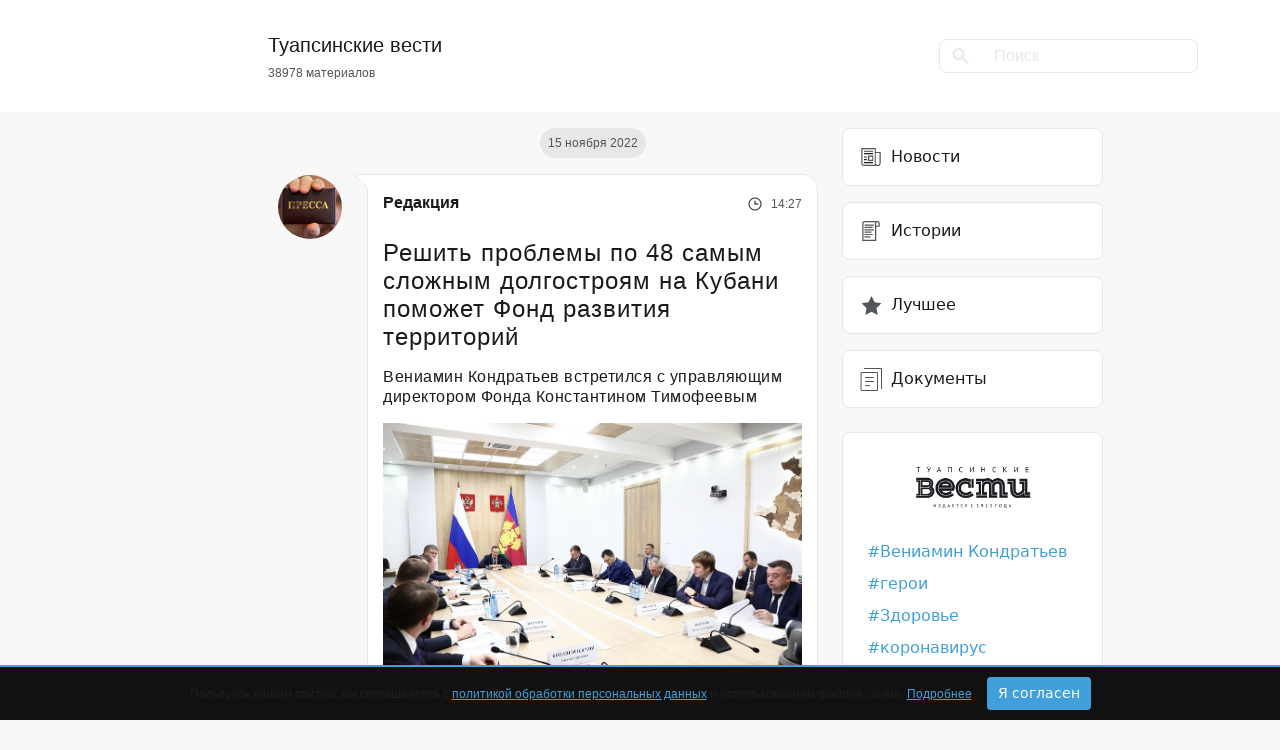

--- FILE ---
content_type: text/html; charset=UTF-8
request_url: https://tuapsevesti.ru/archives/115463/
body_size: 22233
content:
<!DOCTYPE html>
<html lang="ru" xmlns="http://www.w3.org/1999/html">
<head>
<meta charset="UTF-8">
<meta name="viewport" content="width=device-width, initial-scale=1">
<meta http-equiv="X-UA-Compatible" content="ie=edge">
<meta name="color-scheme" content="dark">
<meta name="yandex-verification" content="4fe435782ee28c4d"/>
<meta property="telegram:channel" content="@tuapsinskievesti">
<!-- Inline Styles -->
<link rel="preload"
href="https://tuapsevesti.ru/wp-content/themes/tuapsevesti/assets/fonts/Montserrat-SemiBold.woff2" as="font"
type="font/woff2" crossorigin>
<link rel="preload"
href="https://tuapsevesti.ru/wp-content/themes/tuapsevesti/assets/fonts/Montserrat-Regular.woff2" as="font"
type="font/woff2" crossorigin>
<link rel="preload" href="https://tuapsevesti.ru/wp-content/themes/tuapsevesti/assets/fonts/Roboto-Light.woff2"
as="font" type="font/woff2" crossorigin>
<link rel="preload" href="https://tuapsevesti.ru/wp-content/themes/tuapsevesti/assets/fonts/Roboto-Medium.woff2"
as="font" type="font/woff2" crossorigin>
<link rel='pingback' href='https://tuapsevesti.ru/xmlrpc.php'/>
<link rel="apple-touch-icon" sizes="180x180"
href="https://tuapsevesti.ru/wp-content/themes/tuapsevesti/assets/favicons/apple-touch-icon.png">
<link rel="icon" type="image/png" sizes="32x32"
href="https://tuapsevesti.ru/wp-content/themes/tuapsevesti/assets/favicons/favicon-32x32.png">
<link rel="icon" type="image/png" sizes="16x16"
href="https://tuapsevesti.ru/wp-content/themes/tuapsevesti/assets/favicons/favicon-16x16.png">
<link rel="manifest" href="https://tuapsevesti.ru/wp-content/themes/tuapsevesti/assets/favicons/site.webmanifest">
<link rel="mask-icon"
href="https://tuapsevesti.ru/wp-content/themes/tuapsevesti/assets/favicons/safari-pinned-tab.svg"
color="#ede6d3">
<link rel="shortcut icon" href="https://tuapsevesti.ru/wp-content/themes/tuapsevesti/assets/favicons/favicon.ico">
<meta name="msapplication-TileColor" content="#ede6d3">
<meta name="msapplication-config"
content="https://tuapsevesti.ru/wp-content/themes/tuapsevesti/assets/favicons/browserconfig.xml">
<meta name="theme-color" content="#ffffff">
<script>window.yaContextCb = window.yaContextCb || []</script>
<script src="https://yandex.ru/ads/system/context.js" async></script>
<!-- mediaism. SEO  -->
<title>Решить проблемы по 48 самым сложным долгостроям на Кубани поможет Фонд развития территорий | Новости Туапсе</title>
<meta property='og:title' content='Решить проблемы по 48 самым сложным долгостроям на Кубани поможет Фонд развития территорий | Новости Туапсе'/>
<meta property='og:site_name' content='Новости Туапсе | Туапсинские вести'/>
<meta name='description' content='Вениамин Кондратьев встретился с управляющим директором Фонда Константином Тимофеевым'>
<meta property='og:description' content='Вениамин Кондратьев встретился с управляющим директором Фонда Константином Тимофеевым'/>
<meta property='og:url' content='https://tuapsevesti.ru/archives/115463/'/>
<meta property='og:type' content='article'/>
<meta property='og:image' content='https://wp-uploads.storage.yandexcloud.net/uploads/2022/11/fond-150x150.webp'/>
<!-- end mediaism. SEO -->
<meta name='robots' content='max-image-preview:large' />
<link rel="amphtml" href="https://tuapsevesti.ru/archives/115463/amp/" /><meta name="generator" content="AMP for WP 1.1.5"/><link rel='dns-prefetch' href='//wp-uploads.storage.yandexcloud.net' />
<script>
window._wpemojiSettings = {"baseUrl":"https:\/\/s.w.org\/images\/core\/emoji\/14.0.0\/72x72\/","ext":".png","svgUrl":"https:\/\/s.w.org\/images\/core\/emoji\/14.0.0\/svg\/","svgExt":".svg","source":{"concatemoji":"https:\/\/tuapsevesti.ru\/wp-includes\/js\/wp-emoji-release.min.js?ver=6.2.8"}};
/*! This file is auto-generated */
!function(e,a,t){var n,r,o,i=a.createElement("canvas"),p=i.getContext&&i.getContext("2d");function s(e,t){p.clearRect(0,0,i.width,i.height),p.fillText(e,0,0);e=i.toDataURL();return p.clearRect(0,0,i.width,i.height),p.fillText(t,0,0),e===i.toDataURL()}function c(e){var t=a.createElement("script");t.src=e,t.defer=t.type="text/javascript",a.getElementsByTagName("head")[0].appendChild(t)}for(o=Array("flag","emoji"),t.supports={everything:!0,everythingExceptFlag:!0},r=0;r<o.length;r++)t.supports[o[r]]=function(e){if(p&&p.fillText)switch(p.textBaseline="top",p.font="600 32px Arial",e){case"flag":return s("\ud83c\udff3\ufe0f\u200d\u26a7\ufe0f","\ud83c\udff3\ufe0f\u200b\u26a7\ufe0f")?!1:!s("\ud83c\uddfa\ud83c\uddf3","\ud83c\uddfa\u200b\ud83c\uddf3")&&!s("\ud83c\udff4\udb40\udc67\udb40\udc62\udb40\udc65\udb40\udc6e\udb40\udc67\udb40\udc7f","\ud83c\udff4\u200b\udb40\udc67\u200b\udb40\udc62\u200b\udb40\udc65\u200b\udb40\udc6e\u200b\udb40\udc67\u200b\udb40\udc7f");case"emoji":return!s("\ud83e\udef1\ud83c\udffb\u200d\ud83e\udef2\ud83c\udfff","\ud83e\udef1\ud83c\udffb\u200b\ud83e\udef2\ud83c\udfff")}return!1}(o[r]),t.supports.everything=t.supports.everything&&t.supports[o[r]],"flag"!==o[r]&&(t.supports.everythingExceptFlag=t.supports.everythingExceptFlag&&t.supports[o[r]]);t.supports.everythingExceptFlag=t.supports.everythingExceptFlag&&!t.supports.flag,t.DOMReady=!1,t.readyCallback=function(){t.DOMReady=!0},t.supports.everything||(n=function(){t.readyCallback()},a.addEventListener?(a.addEventListener("DOMContentLoaded",n,!1),e.addEventListener("load",n,!1)):(e.attachEvent("onload",n),a.attachEvent("onreadystatechange",function(){"complete"===a.readyState&&t.readyCallback()})),(e=t.source||{}).concatemoji?c(e.concatemoji):e.wpemoji&&e.twemoji&&(c(e.twemoji),c(e.wpemoji)))}(window,document,window._wpemojiSettings);
</script>
<style>
img.wp-smiley,
img.emoji {
display: inline !important;
border: none !important;
box-shadow: none !important;
height: 1em !important;
width: 1em !important;
margin: 0 0.07em !important;
vertical-align: -0.1em !important;
background: none !important;
padding: 0 !important;
}
</style>
<!-- <link rel='stylesheet' id='wp-block-library-css' href='https://tuapsevesti.ru/wp-includes/css/dist/block-library/style.min.css?ver=6.2.8' media="print" onload="this.media='all'" /> -->
<link rel="stylesheet" type="text/css" href="//tuapsevesti.ru/wp-content/cache/wpfc-minified/7ncjyin6/aei6d.css" media="print"/>
<style id='wp-block-library-theme-inline-css'>
.wp-block-audio figcaption{color:#555;font-size:13px;text-align:center}.is-dark-theme .wp-block-audio figcaption{color:hsla(0,0%,100%,.65)}.wp-block-audio{margin:0 0 1em}.wp-block-code{border:1px solid #ccc;border-radius:4px;font-family:Menlo,Consolas,monaco,monospace;padding:.8em 1em}.wp-block-embed figcaption{color:#555;font-size:13px;text-align:center}.is-dark-theme .wp-block-embed figcaption{color:hsla(0,0%,100%,.65)}.wp-block-embed{margin:0 0 1em}.blocks-gallery-caption{color:#555;font-size:13px;text-align:center}.is-dark-theme .blocks-gallery-caption{color:hsla(0,0%,100%,.65)}.wp-block-image figcaption{color:#555;font-size:13px;text-align:center}.is-dark-theme .wp-block-image figcaption{color:hsla(0,0%,100%,.65)}.wp-block-image{margin:0 0 1em}.wp-block-pullquote{border-bottom:4px solid;border-top:4px solid;color:currentColor;margin-bottom:1.75em}.wp-block-pullquote cite,.wp-block-pullquote footer,.wp-block-pullquote__citation{color:currentColor;font-size:.8125em;font-style:normal;text-transform:uppercase}.wp-block-quote{border-left:.25em solid;margin:0 0 1.75em;padding-left:1em}.wp-block-quote cite,.wp-block-quote footer{color:currentColor;font-size:.8125em;font-style:normal;position:relative}.wp-block-quote.has-text-align-right{border-left:none;border-right:.25em solid;padding-left:0;padding-right:1em}.wp-block-quote.has-text-align-center{border:none;padding-left:0}.wp-block-quote.is-large,.wp-block-quote.is-style-large,.wp-block-quote.is-style-plain{border:none}.wp-block-search .wp-block-search__label{font-weight:700}.wp-block-search__button{border:1px solid #ccc;padding:.375em .625em}:where(.wp-block-group.has-background){padding:1.25em 2.375em}.wp-block-separator.has-css-opacity{opacity:.4}.wp-block-separator{border:none;border-bottom:2px solid;margin-left:auto;margin-right:auto}.wp-block-separator.has-alpha-channel-opacity{opacity:1}.wp-block-separator:not(.is-style-wide):not(.is-style-dots){width:100px}.wp-block-separator.has-background:not(.is-style-dots){border-bottom:none;height:1px}.wp-block-separator.has-background:not(.is-style-wide):not(.is-style-dots){height:2px}.wp-block-table{margin:0 0 1em}.wp-block-table td,.wp-block-table th{word-break:normal}.wp-block-table figcaption{color:#555;font-size:13px;text-align:center}.is-dark-theme .wp-block-table figcaption{color:hsla(0,0%,100%,.65)}.wp-block-video figcaption{color:#555;font-size:13px;text-align:center}.is-dark-theme .wp-block-video figcaption{color:hsla(0,0%,100%,.65)}.wp-block-video{margin:0 0 1em}.wp-block-template-part.has-background{margin-bottom:0;margin-top:0;padding:1.25em 2.375em}
</style>
<!-- <link rel='stylesheet' id='classic-theme-styles-css' href='https://tuapsevesti.ru/wp-includes/css/classic-themes.min.css?ver=6.2.8' media='all' /> -->
<link rel="stylesheet" type="text/css" href="//tuapsevesti.ru/wp-content/cache/wpfc-minified/nk8vvuc/aei6d.css" media="all"/>
<style id='global-styles-inline-css'>
body{--wp--preset--color--black: #000000;--wp--preset--color--cyan-bluish-gray: #abb8c3;--wp--preset--color--white: #ffffff;--wp--preset--color--pale-pink: #f78da7;--wp--preset--color--vivid-red: #cf2e2e;--wp--preset--color--luminous-vivid-orange: #ff6900;--wp--preset--color--luminous-vivid-amber: #fcb900;--wp--preset--color--light-green-cyan: #7bdcb5;--wp--preset--color--vivid-green-cyan: #00d084;--wp--preset--color--pale-cyan-blue: #8ed1fc;--wp--preset--color--vivid-cyan-blue: #0693e3;--wp--preset--color--vivid-purple: #9b51e0;--wp--preset--gradient--vivid-cyan-blue-to-vivid-purple: linear-gradient(135deg,rgba(6,147,227,1) 0%,rgb(155,81,224) 100%);--wp--preset--gradient--light-green-cyan-to-vivid-green-cyan: linear-gradient(135deg,rgb(122,220,180) 0%,rgb(0,208,130) 100%);--wp--preset--gradient--luminous-vivid-amber-to-luminous-vivid-orange: linear-gradient(135deg,rgba(252,185,0,1) 0%,rgba(255,105,0,1) 100%);--wp--preset--gradient--luminous-vivid-orange-to-vivid-red: linear-gradient(135deg,rgba(255,105,0,1) 0%,rgb(207,46,46) 100%);--wp--preset--gradient--very-light-gray-to-cyan-bluish-gray: linear-gradient(135deg,rgb(238,238,238) 0%,rgb(169,184,195) 100%);--wp--preset--gradient--cool-to-warm-spectrum: linear-gradient(135deg,rgb(74,234,220) 0%,rgb(151,120,209) 20%,rgb(207,42,186) 40%,rgb(238,44,130) 60%,rgb(251,105,98) 80%,rgb(254,248,76) 100%);--wp--preset--gradient--blush-light-purple: linear-gradient(135deg,rgb(255,206,236) 0%,rgb(152,150,240) 100%);--wp--preset--gradient--blush-bordeaux: linear-gradient(135deg,rgb(254,205,165) 0%,rgb(254,45,45) 50%,rgb(107,0,62) 100%);--wp--preset--gradient--luminous-dusk: linear-gradient(135deg,rgb(255,203,112) 0%,rgb(199,81,192) 50%,rgb(65,88,208) 100%);--wp--preset--gradient--pale-ocean: linear-gradient(135deg,rgb(255,245,203) 0%,rgb(182,227,212) 50%,rgb(51,167,181) 100%);--wp--preset--gradient--electric-grass: linear-gradient(135deg,rgb(202,248,128) 0%,rgb(113,206,126) 100%);--wp--preset--gradient--midnight: linear-gradient(135deg,rgb(2,3,129) 0%,rgb(40,116,252) 100%);--wp--preset--duotone--dark-grayscale: url('#wp-duotone-dark-grayscale');--wp--preset--duotone--grayscale: url('#wp-duotone-grayscale');--wp--preset--duotone--purple-yellow: url('#wp-duotone-purple-yellow');--wp--preset--duotone--blue-red: url('#wp-duotone-blue-red');--wp--preset--duotone--midnight: url('#wp-duotone-midnight');--wp--preset--duotone--magenta-yellow: url('#wp-duotone-magenta-yellow');--wp--preset--duotone--purple-green: url('#wp-duotone-purple-green');--wp--preset--duotone--blue-orange: url('#wp-duotone-blue-orange');--wp--preset--font-size--small: 13px;--wp--preset--font-size--medium: 20px;--wp--preset--font-size--large: 36px;--wp--preset--font-size--x-large: 42px;--wp--preset--spacing--20: 0.44rem;--wp--preset--spacing--30: 0.67rem;--wp--preset--spacing--40: 1rem;--wp--preset--spacing--50: 1.5rem;--wp--preset--spacing--60: 2.25rem;--wp--preset--spacing--70: 3.38rem;--wp--preset--spacing--80: 5.06rem;--wp--preset--shadow--natural: 6px 6px 9px rgba(0, 0, 0, 0.2);--wp--preset--shadow--deep: 12px 12px 50px rgba(0, 0, 0, 0.4);--wp--preset--shadow--sharp: 6px 6px 0px rgba(0, 0, 0, 0.2);--wp--preset--shadow--outlined: 6px 6px 0px -3px rgba(255, 255, 255, 1), 6px 6px rgba(0, 0, 0, 1);--wp--preset--shadow--crisp: 6px 6px 0px rgba(0, 0, 0, 1);}:where(.is-layout-flex){gap: 0.5em;}body .is-layout-flow > .alignleft{float: left;margin-inline-start: 0;margin-inline-end: 2em;}body .is-layout-flow > .alignright{float: right;margin-inline-start: 2em;margin-inline-end: 0;}body .is-layout-flow > .aligncenter{margin-left: auto !important;margin-right: auto !important;}body .is-layout-constrained > .alignleft{float: left;margin-inline-start: 0;margin-inline-end: 2em;}body .is-layout-constrained > .alignright{float: right;margin-inline-start: 2em;margin-inline-end: 0;}body .is-layout-constrained > .aligncenter{margin-left: auto !important;margin-right: auto !important;}body .is-layout-constrained > :where(:not(.alignleft):not(.alignright):not(.alignfull)){max-width: var(--wp--style--global--content-size);margin-left: auto !important;margin-right: auto !important;}body .is-layout-constrained > .alignwide{max-width: var(--wp--style--global--wide-size);}body .is-layout-flex{display: flex;}body .is-layout-flex{flex-wrap: wrap;align-items: center;}body .is-layout-flex > *{margin: 0;}:where(.wp-block-columns.is-layout-flex){gap: 2em;}.has-black-color{color: var(--wp--preset--color--black) !important;}.has-cyan-bluish-gray-color{color: var(--wp--preset--color--cyan-bluish-gray) !important;}.has-white-color{color: var(--wp--preset--color--white) !important;}.has-pale-pink-color{color: var(--wp--preset--color--pale-pink) !important;}.has-vivid-red-color{color: var(--wp--preset--color--vivid-red) !important;}.has-luminous-vivid-orange-color{color: var(--wp--preset--color--luminous-vivid-orange) !important;}.has-luminous-vivid-amber-color{color: var(--wp--preset--color--luminous-vivid-amber) !important;}.has-light-green-cyan-color{color: var(--wp--preset--color--light-green-cyan) !important;}.has-vivid-green-cyan-color{color: var(--wp--preset--color--vivid-green-cyan) !important;}.has-pale-cyan-blue-color{color: var(--wp--preset--color--pale-cyan-blue) !important;}.has-vivid-cyan-blue-color{color: var(--wp--preset--color--vivid-cyan-blue) !important;}.has-vivid-purple-color{color: var(--wp--preset--color--vivid-purple) !important;}.has-black-background-color{background-color: var(--wp--preset--color--black) !important;}.has-cyan-bluish-gray-background-color{background-color: var(--wp--preset--color--cyan-bluish-gray) !important;}.has-white-background-color{background-color: var(--wp--preset--color--white) !important;}.has-pale-pink-background-color{background-color: var(--wp--preset--color--pale-pink) !important;}.has-vivid-red-background-color{background-color: var(--wp--preset--color--vivid-red) !important;}.has-luminous-vivid-orange-background-color{background-color: var(--wp--preset--color--luminous-vivid-orange) !important;}.has-luminous-vivid-amber-background-color{background-color: var(--wp--preset--color--luminous-vivid-amber) !important;}.has-light-green-cyan-background-color{background-color: var(--wp--preset--color--light-green-cyan) !important;}.has-vivid-green-cyan-background-color{background-color: var(--wp--preset--color--vivid-green-cyan) !important;}.has-pale-cyan-blue-background-color{background-color: var(--wp--preset--color--pale-cyan-blue) !important;}.has-vivid-cyan-blue-background-color{background-color: var(--wp--preset--color--vivid-cyan-blue) !important;}.has-vivid-purple-background-color{background-color: var(--wp--preset--color--vivid-purple) !important;}.has-black-border-color{border-color: var(--wp--preset--color--black) !important;}.has-cyan-bluish-gray-border-color{border-color: var(--wp--preset--color--cyan-bluish-gray) !important;}.has-white-border-color{border-color: var(--wp--preset--color--white) !important;}.has-pale-pink-border-color{border-color: var(--wp--preset--color--pale-pink) !important;}.has-vivid-red-border-color{border-color: var(--wp--preset--color--vivid-red) !important;}.has-luminous-vivid-orange-border-color{border-color: var(--wp--preset--color--luminous-vivid-orange) !important;}.has-luminous-vivid-amber-border-color{border-color: var(--wp--preset--color--luminous-vivid-amber) !important;}.has-light-green-cyan-border-color{border-color: var(--wp--preset--color--light-green-cyan) !important;}.has-vivid-green-cyan-border-color{border-color: var(--wp--preset--color--vivid-green-cyan) !important;}.has-pale-cyan-blue-border-color{border-color: var(--wp--preset--color--pale-cyan-blue) !important;}.has-vivid-cyan-blue-border-color{border-color: var(--wp--preset--color--vivid-cyan-blue) !important;}.has-vivid-purple-border-color{border-color: var(--wp--preset--color--vivid-purple) !important;}.has-vivid-cyan-blue-to-vivid-purple-gradient-background{background: var(--wp--preset--gradient--vivid-cyan-blue-to-vivid-purple) !important;}.has-light-green-cyan-to-vivid-green-cyan-gradient-background{background: var(--wp--preset--gradient--light-green-cyan-to-vivid-green-cyan) !important;}.has-luminous-vivid-amber-to-luminous-vivid-orange-gradient-background{background: var(--wp--preset--gradient--luminous-vivid-amber-to-luminous-vivid-orange) !important;}.has-luminous-vivid-orange-to-vivid-red-gradient-background{background: var(--wp--preset--gradient--luminous-vivid-orange-to-vivid-red) !important;}.has-very-light-gray-to-cyan-bluish-gray-gradient-background{background: var(--wp--preset--gradient--very-light-gray-to-cyan-bluish-gray) !important;}.has-cool-to-warm-spectrum-gradient-background{background: var(--wp--preset--gradient--cool-to-warm-spectrum) !important;}.has-blush-light-purple-gradient-background{background: var(--wp--preset--gradient--blush-light-purple) !important;}.has-blush-bordeaux-gradient-background{background: var(--wp--preset--gradient--blush-bordeaux) !important;}.has-luminous-dusk-gradient-background{background: var(--wp--preset--gradient--luminous-dusk) !important;}.has-pale-ocean-gradient-background{background: var(--wp--preset--gradient--pale-ocean) !important;}.has-electric-grass-gradient-background{background: var(--wp--preset--gradient--electric-grass) !important;}.has-midnight-gradient-background{background: var(--wp--preset--gradient--midnight) !important;}.has-small-font-size{font-size: var(--wp--preset--font-size--small) !important;}.has-medium-font-size{font-size: var(--wp--preset--font-size--medium) !important;}.has-large-font-size{font-size: var(--wp--preset--font-size--large) !important;}.has-x-large-font-size{font-size: var(--wp--preset--font-size--x-large) !important;}
.wp-block-navigation a:where(:not(.wp-element-button)){color: inherit;}
:where(.wp-block-columns.is-layout-flex){gap: 2em;}
.wp-block-pullquote{font-size: 1.5em;line-height: 1.6;}
</style>
<!-- <link rel='stylesheet' id='avatar-manager-css' href='https://tuapsevesti.ru/wp-content/plugins/avatar-manager-bk/assets/css/avatar-manager.min.css?ver=1.2.1' media='all' /> -->
<!-- <link rel='stylesheet' id='contact-form-7-css' href='https://tuapsevesti.ru/wp-content/plugins/contact-form-7/includes/css/styles.css?ver=5.8' media='all' /> -->
<!-- <link rel='stylesheet' id='bootstrap-css' href='https://tuapsevesti.ru/wp-content/themes/tuapsevesti/assets/css/bootstrap.min.css?ver=1.1.1' media='all' /> -->
<!-- <link rel='stylesheet' id='style-css' href='https://tuapsevesti.ru/wp-content/themes/tuapsevesti/style.css?ver=1.1.1' media='all' /> -->
<link rel="stylesheet" type="text/css" href="//tuapsevesti.ru/wp-content/cache/wpfc-minified/qszacbfh/aei6d.css" media="all"/>
<script src='//tuapsevesti.ru/wp-content/cache/wpfc-minified/8whiuike/aei6d.js' type="text/javascript"></script>
<!-- <script src='https://tuapsevesti.ru/wp-includes/js/jquery/jquery.min.js?ver=3.6.4' id='jquery-core-js'></script> -->
<!-- <script src='https://tuapsevesti.ru/wp-includes/js/jquery/jquery-migrate.min.js?ver=3.4.0' id='jquery-migrate-js'></script> -->
<!-- <script src='https://tuapsevesti.ru/wp-content/plugins/avatar-manager-bk/assets/js/avatar-manager.min.js?ver=1.2.1' id='avatar-manager-js'></script> -->
<!-- <script src='https://tuapsevesti.ru/wp-content/themes/tuapsevesti/assets/js/bootstrap.min.js?ver=1.1.1' id='bootstrap-js'></script> -->
<link rel="https://api.w.org/" href="https://tuapsevesti.ru/wp-json/" /><link rel="alternate" type="application/json" href="https://tuapsevesti.ru/wp-json/wp/v2/posts/115463" /><link rel="EditURI" type="application/rsd+xml" title="RSD" href="https://tuapsevesti.ru/xmlrpc.php?rsd" />
<link rel="wlwmanifest" type="application/wlwmanifest+xml" href="https://tuapsevesti.ru/wp-includes/wlwmanifest.xml" />
<meta name="generator" content="WordPress 6.2.8" />
<link rel="canonical" href="https://tuapsevesti.ru/archives/115463/" />
<link rel='shortlink' href='https://tuapsevesti.ru/?p=115463' />
<link rel="alternate" type="application/json+oembed" href="https://tuapsevesti.ru/wp-json/oembed/1.0/embed?url=https%3A%2F%2Ftuapsevesti.ru%2Farchives%2F115463%2F" />
<link rel="alternate" type="text/xml+oembed" href="https://tuapsevesti.ru/wp-json/oembed/1.0/embed?url=https%3A%2F%2Ftuapsevesti.ru%2Farchives%2F115463%2F&#038;format=xml" />
<link rel="icon" href="https://wp-uploads.storage.yandexcloud.net/uploads/2015/12/cropped-Naturalis_Biodiversity_Center_-_RMNH.ART_.573_-_Trachurus_japonicus_Temminck_and_Schlegel_-_Kawahara_Keiga_-_1823_-_1829_-_Siebold_Collection_-_pencil_drawing_-_water_colour-32x32.jpeg" sizes="32x32" />
<link rel="icon" href="https://wp-uploads.storage.yandexcloud.net/uploads/2015/12/cropped-Naturalis_Biodiversity_Center_-_RMNH.ART_.573_-_Trachurus_japonicus_Temminck_and_Schlegel_-_Kawahara_Keiga_-_1823_-_1829_-_Siebold_Collection_-_pencil_drawing_-_water_colour-192x192.jpeg" sizes="192x192" />
<link rel="apple-touch-icon" href="https://wp-uploads.storage.yandexcloud.net/uploads/2015/12/cropped-Naturalis_Biodiversity_Center_-_RMNH.ART_.573_-_Trachurus_japonicus_Temminck_and_Schlegel_-_Kawahara_Keiga_-_1823_-_1829_-_Siebold_Collection_-_pencil_drawing_-_water_colour-180x180.jpeg" />
<meta name="msapplication-TileImage" content="https://wp-uploads.storage.yandexcloud.net/uploads/2015/12/cropped-Naturalis_Biodiversity_Center_-_RMNH.ART_.573_-_Trachurus_japonicus_Temminck_and_Schlegel_-_Kawahara_Keiga_-_1823_-_1829_-_Siebold_Collection_-_pencil_drawing_-_water_colour-270x270.jpeg" />
<!-- <script async src="https://pagead2.googlesyndication.com/pagead/js/adsbygoogle.js?client=ca-pub-1217132462980033"
crossorigin="anonymous"></script> -->
</head>
<body class="post-template-default single single-post postid-115463 single-format-standard wp-embed-responsive">
<header>
<nav class="navbar navbar-expand-lg navbar-light p-0">
<div class="container d-flex justify-content-between align-items-center">
<div class="col-8 offset-md-2 col-md-5 d-flex ">
<a href="https://tuapsevesti.ru" class="logo navbar-brand">
<div class="text d-flex flex-column">
<h5>Туапсинские вести</h5>
<p>38978 материалов</p>
</div>
</a>
</div>
<div class="col-2 col-md-4 d-none d-md-flex align-items-center justify-content-end">
<form role="search" method="get" id="searchform" class="" action="https://tuapsevesti.ru/" >
<div class="input-group">
<div class="input-group-prepend">
<span class="input-group-text" id="searchFormIcon"><svg width="18" height="17" viewBox="0 0 18 17" fill="none" xmlns="http://www.w3.org/2000/svg">
<path d="M15.677 16.607l-5.715-5.716a6 6 0 01-7.719-9.133 6 6 0 019.134 7.718l5.715 5.716-1.414 1.414-.001.001zM6.485 2a4 4 0 102.917 1.264l.605.6-.682-.68-.012-.012A3.972 3.972 0 006.485 2z" fill="#E7E7E7"/>
</svg></span>
</div>
<input type="text" autocomplete="off" class="form-control" placeholder="Поиск" aria-describedby="searchFormIcon" value="" name="s" id="s">
</div>
</form>            </div>
<button class="navbar-toggler border-none" type="button" data-bs-toggle="collapse"
data-bs-target="#navbarNav" aria-controls="navbarNav" aria-expanded="false"
aria-label="Toggle navigation">
<span class="navbar-toggler-icon"></span>
</button>
<div class="collapse w-100" id="navbarNav">
<hr>
<ul class="navbar-nav w-100">
<div class="d-flex justify-content-between">
<li class="nav-item">
<a class="nav-link py-3 active" aria-current="page" href="https://tuapsevesti.ru/archives/category/brief-news/">
<svg width="24" height="24" viewBox="0 0 24 24" fill="none"
xmlns="http://www.w3.org/2000/svg">
<path d="M21.075 6.916h-4.293V3H2.36v15.176A2.828 2.828 0 005.184 21h13.632a2.828 2.828 0 002.824-2.824V6.916h-.565zM5.185 19.87c-.935 0-1.695-.76-1.695-1.694V4.13h12.163c0 14.93-.007 14.1.013 14.312.049.524.244 1.018.553 1.428H5.184zm15.326-1.694c0 .934-.76 1.694-1.695 1.694h-.339c-.934 0-1.695-.76-1.695-1.694V8.046h3.729v10.13z"
fill="#535659"/>
<path d="M14 5.711H5v1.13h9v-1.13z" fill="#535659"/>
<path d="M14 8H5v1.13h9V8zM14 17H5v1.13h9V17zM7.745 14.09H5v1.13h2.745v-1.13zM7.745 11.435H5v1.13h2.745v-1.13z"
fill="#1A1B1D"/>
<path d="M13.808 10.531H9.025V15.88h5.347V10.53h-.564zm-.565 4.218h-3.088v-3.088h3.088v3.088z"
fill="#535659"/>
</svg>
Новости
</a>
</li>
<li class="nav-item">
<a class="nav-link py-3 " href="https://tuapsevesti.ru/archives/category/stories/">
<svg width="24" height="24" viewBox="0 0 24 24" fill="none"
xmlns="http://www.w3.org/2000/svg">
<path d="M6.14 2a2.933 2.933 0 00-2.93 2.93V22h14.063V7.86h3.516V4.343A2.346 2.346 0 0018.445 2H6.141zm9.962 18.828H4.382V4.93c0-.97.79-1.758 1.759-1.759h10.276c-.2.346-.315.746-.315 1.173v16.484zm3.515-16.484v2.343h-2.344V4.345c0-.646.526-1.172 1.172-1.172.646 0 1.172.526 1.172 1.172z"
fill="#535659"/>
<path d="M5.555 12.547h7.03v1.172h-7.03v-1.172zM5.555 5.516h9.375v1.171H5.555V5.516zM5.555 7.86h8.203V9.03H5.555V7.86zM5.555 10.203h9.375v1.172H5.555v-1.172zM5.555 14.89h8.203v1.172H5.555v-1.171zM5.555 17.234h5.86v1.172h-5.86v-1.172z"
fill="#535659"/>
</svg>
Истории
</a>
</li>
<li class="nav-item">
<a class="nav-link py-3 " href="https://tuapsevesti.ru/archives/category/dokumenty/">
<svg xmlns="http://www.w3.org/2000/svg" width="24" height="24"><g fill="none" stroke="#535659" stroke-linecap="round" stroke-linejoin="round"><path d="M2.5 5.5h16v18h-16z"/><path d="M5.5 1.5h17v20M6.5 10.5h8M6.5 14.5h8M6.5 18.5h4"/></g></svg>
Документы
</a>
</li>
</div>
<hr>
<li class="tags"><a href="https://tuapsevesti.ru/archives/tag/gubernator/" target="_blank">Вениамин Кондратьев</a></li><li class="tags"><a href="https://tuapsevesti.ru/archives/tag/geroi/" target="_blank">герои</a></li><li class="tags"><a href="https://tuapsevesti.ru/archives/tag/health/" target="_blank">Здоровье</a></li><li class="tags"><a href="https://tuapsevesti.ru/archives/tag/koronavirus/" target="_blank">коронавирус</a></li><li class="tags"><a href="https://tuapsevesti.ru/archives/tag/nacproekty/" target="_blank">нацпроекты</a></li><li class="tags"><a href="https://tuapsevesti.ru/archives/tag/event/" target="_blank">происшествие</a></li><li class="tags"><a href="https://tuapsevesti.ru/archives/tag/reczepty/" target="_blank">рецепты</a></li><li class="tags"><a href="https://tuapsevesti.ru/archives/tag/svoih-ne-brosaem/" target="_blank">своих не бросаем</a></li>
<hr>
<li class="nav-item py-4">
<form role="search" method="get" id="searchform" class="" action="https://tuapsevesti.ru/" >
<div class="input-group">
<div class="input-group-prepend">
<span class="input-group-text" id="searchFormIcon"><svg width="18" height="17" viewBox="0 0 18 17" fill="none" xmlns="http://www.w3.org/2000/svg">
<path d="M15.677 16.607l-5.715-5.716a6 6 0 01-7.719-9.133 6 6 0 019.134 7.718l5.715 5.716-1.414 1.414-.001.001zM6.485 2a4 4 0 102.917 1.264l.605.6-.682-.68-.012-.012A3.972 3.972 0 006.485 2z" fill="#E7E7E7"/>
</svg></span>
</div>
<input type="text" autocomplete="off" class="form-control" placeholder="Поиск" aria-describedby="searchFormIcon" value="" name="s" id="s">
</div>
</form>                    </li>
</ul>
</div>
</div>
</nav>
<!-- <div class="container d-flex justify-content-between align-items-center">
<div class="col-2 col-md-3"></div>
<div class="col-8 col-md-5 d-flex align-items-center justify-content-center">
<a href="https://tuapsevesti.ru" class="logo ">
<div class="text d-flex flex-column align-items-center">
<h5>Туапсинские вести</h5>
<p>38978 материалов</p>
</div>
</a>
</div>
<div class="col-2 col-md-4 d-flex align-items-center justify-content-end">
<form role="search" method="get" id="searchform" class="" action="https://tuapsevesti.ru/" >
<div class="input-group">
<div class="input-group-prepend">
<span class="input-group-text" id="searchFormIcon"><svg width="18" height="17" viewBox="0 0 18 17" fill="none" xmlns="http://www.w3.org/2000/svg">
<path d="M15.677 16.607l-5.715-5.716a6 6 0 01-7.719-9.133 6 6 0 019.134 7.718l5.715 5.716-1.414 1.414-.001.001zM6.485 2a4 4 0 102.917 1.264l.605.6-.682-.68-.012-.012A3.972 3.972 0 006.485 2z" fill="#E7E7E7"/>
</svg></span>
</div>
<input type="text" autocomplete="off" class="form-control" placeholder="Поиск" aria-describedby="searchFormIcon" value="" name="s" id="s">
</div>
</form>      </div>
</div> -->
</header>
<main class="wrapper">
<div class="container-sm">
<!-- Условие типа верстки -->
<div class="row">
<div class="col-12 col-md-5 offset-md-3">
<div class="d-flex flex-column">
<span class="badge badge-light badge-date">15 ноября 2022</span>	        <article class="article post-115463 post type-post status-publish format-standard has-post-thumbnail hentry category-brief-news tag-news tag-gubernator-2 tag-dolgostroi tag-dolshhiki tag-krasnodarskij-kraj tag-fond-razvitiya-territorij" data-title="Решить проблемы по 48 самым сложным долгостроям на Кубани поможет Фонд развития территорий"
data-url="https://tuapsevesti.ru/archives/115463/"
data-id="115463">
<div class="article-header">
<div class="article-info d-flex align-items-center justify-content-between">
<a class="author" itemprop="author creator"
href="https://tuapsevesti.ru/archives/author/pressman/" target="_blank">
<div class="avatar"
style="background-image: url(https://wp-uploads.storage.yandexcloud.net/uploads/2013/07/jurnalist-96x96.jpg)"></div>
Редакция                    </a>
<div class="d-flex">
<div class="article-publish">
<svg width="14" height="14" viewBox="0 0 14 14" fill="none"
xmlns="http://www.w3.org/2000/svg">
<path
d="M7 13.667A6.667 6.667 0 1113.667 7 6.674 6.674 0 017 13.667zm0-12a5.333 5.333 0 100 10.666A5.333 5.333 0 007 1.667zm3.333 6h-4v-4h1.334v2.666h2.666v1.334z"
fill="#535659"/>
</svg>
<span>14:27</span>
</div>
</div>
</div>
<h4>Решить проблемы по 48 самым сложным долгостроям на Кубани поможет Фонд развития территорий</h4>
<p>Вениамин Кондратьев встретился с управляющим директором Фонда Константином Тимофеевым</p>
</div>
<div class="article-body">
<div class="block-thumbnail">
<img width="901" height="600" src="https://wp-uploads.storage.yandexcloud.net/uploads/2022/11/fond.jpeg" class="img-thumbnail img-responsive" alt="" decoding="async" loading="lazy" srcset="https://wp-uploads.storage.yandexcloud.net/uploads/2022/11/fond.jpeg 901w, https://wp-uploads.storage.yandexcloud.net/uploads/2022/11/fond-751x500.webp 751w, https://wp-uploads.storage.yandexcloud.net/uploads/2022/11/fond-768x511.webp 768w" sizes="(max-width: 901px) 100vw, 901px" />						<small class="text-muted">Фото: admkrai.krasnodar.ru</small>                        <!-- <img class="img-thumbnail" src="https://wp-uploads.storage.yandexcloud.net/uploads/2022/11/fond.jpeg" alt="Решить проблемы по 48 самым сложным долгостроям на Кубани поможет Фонд развития территорий – Новости Туапсе | Туапсинские вести" loading="lazy"> -->
</div>
<p>Губернатор Краснодарского края отметил, что при участии Фонда развития территорий в регионе с начала 2022 года достроили жилые комплексы “Иван да Марья” и “Парусная регата” в Краснодаре, компенсации получили около 1,5 тысяч дольщиков. Всего же с помощью фонда получить выплаты на 10,5 млрд рублей смогли почти три тысячи человек.</p>
<p>Вениамин Кондратьев также подчеркнул, что до конца 2023 года на Кубани решат вопросы по 48 самым сложным долгостроям – в этом также окажет свое содействие Фонд развития территорий, сообщает пресс-служба администрации региона.</p>
<p class="tags"><a href="https://tuapsevesti.ru/archives/tag/news/" rel="tag">news</a> <a href="https://tuapsevesti.ru/archives/tag/gubernator-2/" rel="tag">губернатор</a> <a href="https://tuapsevesti.ru/archives/tag/dolgostroi/" rel="tag">долгострои</a> <a href="https://tuapsevesti.ru/archives/tag/dolshhiki/" rel="tag">дольщики</a> <a href="https://tuapsevesti.ru/archives/tag/krasnodarskij-kraj/" rel="tag">Краснодарский край</a> <a href="https://tuapsevesti.ru/archives/tag/fond-razvitiya-territorij/" rel="tag">Фонд развития территорий</a></p>
</div>
<div class="article-footer d-flex justify-content-end">
<div class="article-share d-flex align-items-center">
<div id="share-115463" class="ya-share2" data-curtain
data-color-scheme="whiteblack" data-limit="0" data-more-button-type="short"
data-services="whatsapp,telegram,vkontakte,odnoklassniki"></div>
<!-- <div class="ya-share2" data-curtain data-shape="none" data-color-scheme="whiteblack" data-limit="0" data-services="whatsapp,telegram,vkontakte,odnoklassniki,facebook,twitter"></div> -->
</div>
<div class="article-info">
</div>
</div>
<script>
jQuery(function () {
Ya.share2("share-115463", {
hooks: {
onready: function () {
this.updateContent({
title: 'Решить проблемы по 48 самым сложным долгостроям на Кубани поможет Фонд развития территорий',
description: 'Вениамин Кондратьев встретился с управляющим директором Фонда Константином Тимофеевым',
url: 'https://tuapsevesti.ru/archives/115463/',
image: 'https://wp-uploads.storage.yandexcloud.net/uploads/2022/11/fond.jpeg'
});
}
}
});
})
</script>
<script type="application/ld+json">
{
"@context": "http://schema.org",
"@type": "NewsArticle",
"mainEntityOfPage": {
"@type": "WebPage",
"@id": "https://tuapsevesti.ru/archives/115463/"
},
"headline": "Решить проблемы по 48 самым сложным долгостроям на Кубани поможет Фонд развития территорий",
"author": {
"@type": "Person",
"name": "Редакция"
},
"publisher": {
"@type": "Organization",
"name": "Туапсинскте Вести",
"logo": {
"@type": "ImageObject",
"url": "https://tuapsevesti.ru/wp-content/themes/tuapsevesti/assets/img/logo.png"
}
},
"datePublished": "2022-11-15 14:27",
"dateModified": "2022-11-15 14:27",
"image": "https://wp-uploads.storage.yandexcloud.net/uploads/2022/11/fond.jpeg",
"articleBody": "Губернатор Краснодарского края отметил, что при участии Фонда развития территорий в регионе с начала 2022 года достроили жилые комплексы “Иван да Марья” и “Парусная регата” в Краснодаре, компенсации получили около 1,5 тысяч дольщиков. Всего же с помощью фонда получить выплаты на 10,5 млрд рублей смогли почти три тысячи человек.
Вениамин Кондратьев также подчеркнул, что до конца 2023 года на Кубани решат вопросы по 48 самым сложным долгостроям – в этом также окажет свое содействие Фонд развития территорий, сообщает пресс-служба администрации региона.",
"url": "https://tuapsevesti.ru/archives/115463/"
}
</script>
</article>
</div>
<script id="nr-115463">
(function () {
var s = document.getElementById('nr-115463');
var sc = document.createElement('div')
fetch("https://newsrussia.ru/api/widget/?puk=b7dec0e2-ad2d-418d-b48a-56acaf20c4de&posts=2&color_scheme=1")
.then(response => response.json())
.then(function (result) {
sc.innerHTML = result.html
s.after(sc)
})
.catch(error => console.log('error load nr', error));
}())
</script>
<!--AdFox START-->
<!--yandex_smeyuha-->
<!--Площадка: Туапсинские Вести / Сайт – Главная / Между материалами-->
<!--Категория: <не задана>-->
<!--Тип баннера: Перетяжка 100%-->
<div id="adfox_166965178086224989-115463"></div>
<script>
window.yaContextCb.push(() => {
Ya.adfoxCode.create({
ownerId: 318397,
containerId: 'adfox_166965178086224989-115463',
params: {
p1: 'cwlvi',
p2: 'y'
}
})
})
</script>
<div class="d-flex flex-column">
<span class="badge badge-light badge-date">21 января 2026</span>	
<article class="article post-150144 post type-post status-publish format-standard has-post-thumbnail hentry category-brief-news tag-news" data-title="Снегопады оставили без связи аул Большое Псеушхо в Туапсинском округе"
data-url="https://tuapsevesti.ru/archives/150144/"
data-id="150144">
<a href="https://tuapsevesti.ru/archives/150144/" class="text-decoration-none">
<div class="article-header">
<div class="article-info d-flex align-items-center justify-content-between">
<span class="author" itemprop="author creator">
<div class="avatar"
style="background-image: url(https://wp-uploads.storage.yandexcloud.net/uploads/2021/08/2a1a0013-2-1-96x96.jpg)">
</div>
Ирина Стюрова                        </span>
<div class="d-flex">
<div class="article-publish">
<svg width="14" height="14" viewBox="0 0 14 14" fill="none"
xmlns="http://www.w3.org/2000/svg">
<path
d="M7 13.667A6.667 6.667 0 1113.667 7 6.674 6.674 0 017 13.667zm0-12a5.333 5.333 0 100 10.666A5.333 5.333 0 007 1.667zm3.333 6h-4v-4h1.334v2.666h2.666v1.334z"
fill="#535659"/>
</svg>
<span>12:28</span>
</div>
</div>
</div>
<h1>Снегопады оставили без связи аул Большое Псеушхо в Туапсинском округе</h1>
<p>Место порыва кабеля известно, но авария до сих не устранена</p>
</div>
<div class="article-body">
<div class="block-thumbnail">
<img width="1024" height="693" src="https://wp-uploads.storage.yandexcloud.net/uploads/2026/01/photo_5440676082098047993_w-1024x693.webp" class="img-thumbnail img-responsive" alt="" decoding="async" loading="lazy" srcset="https://wp-uploads.storage.yandexcloud.net/uploads/2026/01/photo_5440676082098047993_w-1024x693.webp 1024w, https://wp-uploads.storage.yandexcloud.net/uploads/2026/01/photo_5440676082098047993_w-739x500.webp 739w, https://wp-uploads.storage.yandexcloud.net/uploads/2026/01/photo_5440676082098047993_w-768x520.webp 768w, https://wp-uploads.storage.yandexcloud.net/uploads/2026/01/photo_5440676082098047993_w-1536x1039.webp 1536w, https://wp-uploads.storage.yandexcloud.net/uploads/2026/01/photo_5440676082098047993_w.jpg 1920w" sizes="(max-width: 1024px) 100vw, 1024px" />							                            <!-- <img class="img-thumbnail" src="https://wp-uploads.storage.yandexcloud.net/uploads/2026/01/photo_5440676082098047993_w-1024x693.webp" alt="Снегопады оставили без связи аул Большое Псеушхо в Туапсинском округе – Новости Туапсе | Туапсинские вести" loading="lazy"> -->
</div>
<p>В ауле Большое Псеушхо с 31 декабря полностью отсутствуют телефонная связь и интернет. Как говорят местные жители, сейчас они не могут вызвать ни скорую помощь, ни пожарных, ни связаться с родственниками.</p>
<p>Как прокомментировал начальник Георгиевского территориального отдела Инвербий Коджешау, ситуация остается нерешенной, несмотря на многочисленные обращения к оператору связи.</p>
<div class="d-flex align-items-center justify-content-center px-2">
<span class="badge badge-light badge-date mx-auto text-lg-center px-3">Читать далее</span>
</div>
</div>
</a>
</article>
<script>
jQuery(function () {
var post = jQuery(".post-150144")
var post_height = post.height()
var post_top = post.position().top;
var post_bottom = post_top + post_height;
jQuery(window).scroll(function (e) {
// Если верхняя границы поста между вершиной окна
if (post_top < jQuery(this).scrollTop() & post_bottom > jQuery(this).scrollTop()) {
//console.log("<\?php //echo( '.post-' . $post->ID ); ?>////", "В зоне видимости", post_top, ' - ', post_bottom, post, location.href, post.attr('data-url'))
if (location.href !== post.attr('data-url')) {
history.pushState({}, post.attr('data-title'), post.attr('data-url'));
document.title = post.attr('data-title');
ym(22064575, 'hit', post.attr('data-url'));
// arrangeBlocks(318397, 'cgjcs', 'y', 'body.single \#post-'+currID+' div.post-content', currID);
}
}
// Debug
// else {
//     console.log(".post-150144", "В НЕ видимости", post.position().top, jQuery(this).scrollTop())
// }
})
})
</script>
</div>            <script id="nr-150144">
(function () {
var s = document.getElementById('nr-150144');
var sc = document.createElement('div')
//было
//fetch("https://newsrussia.ru/api/widget/?puk=b7dec0e2-ad2d-418d-b48a-56acaf20c4de&posts=2&color_scheme=1&lk=" + escape(document.referrer) + ((typeof (screen) == "undefined") ? "" : ";s" + screen.width + "*" + screen.height + "*" + (screen.colorDepth ? screen.colorDepth : screen.pixelDepth)) + ";u&r=" + Math.random())
//..
//стало
fetch("https://newsrussia.ru/api/widget/?puk=b7dec0e2-ad2d-418d-b48a-56acaf20c4de&posts=2&color_scheme=1")
.then(response => response.json())
.then(function (result) {
sc.innerHTML = result.html
s.after(sc)
})
.catch(error => console.log('error load nr', error));
}())
</script>
<!--AdFox START-->
<!--yandex_smeyuha-->
<!--Площадка: Туапсинские Вести / Сайт – Главная / Между материалами-->
<!--Категория: <не задана>-->
<!--Тип баннера: Перетяжка 100%-->
<div id="adfox_166965178086224989-150144"></div>
<script>
window.yaContextCb.push(() => {
Ya.adfoxCode.create({
ownerId: 318397,
containerId: 'adfox_166965178086224989-150144',
params: {
p1: 'cwlvi',
p2: 'y'
}
})
})
</script>
<div class="d-flex flex-column">
<article class="article post-150139 post type-post status-publish format-standard has-post-thumbnail hentry category-brief-news tag-news" data-title="Беспилотники киевского режима атаковали жилой сектор под Краснодаром"
data-url="https://tuapsevesti.ru/archives/150139/"
data-id="150139">
<a href="https://tuapsevesti.ru/archives/150139/" class="text-decoration-none">
<div class="article-header">
<div class="article-info d-flex align-items-center justify-content-between">
<span class="author" itemprop="author creator">
<div class="avatar"
style="background-image: url(https://wp-uploads.storage.yandexcloud.net/uploads/2021/09/screenshot_24-96x96.png)">
</div>
Андрей Семёнов                        </span>
<div class="d-flex">
<div class="article-publish">
<svg width="14" height="14" viewBox="0 0 14 14" fill="none"
xmlns="http://www.w3.org/2000/svg">
<path
d="M7 13.667A6.667 6.667 0 1113.667 7 6.674 6.674 0 017 13.667zm0-12a5.333 5.333 0 100 10.666A5.333 5.333 0 007 1.667zm3.333 6h-4v-4h1.334v2.666h2.666v1.334z"
fill="#535659"/>
</svg>
<span>12:19</span>
</div>
</div>
</div>
<h1>Беспилотники киевского режима атаковали жилой сектор под Краснодаром</h1>
<p>Восемь человек, в том числе один ребенок, пострадали после удара БПЛА по многоэтажному жилому дому в поселке Новая Адыгея</p>
</div>
<div class="article-body">
<div class="block-thumbnail">
<img width="1024" height="768" src="https://wp-uploads.storage.yandexcloud.net/uploads/2026/01/photo_5440561827378040957_y-1024x768.webp" class="img-thumbnail img-responsive" alt="" decoding="async" loading="lazy" srcset="https://wp-uploads.storage.yandexcloud.net/uploads/2026/01/photo_5440561827378040957_y-1024x768.webp 1024w, https://wp-uploads.storage.yandexcloud.net/uploads/2026/01/photo_5440561827378040957_y-667x500.webp 667w, https://wp-uploads.storage.yandexcloud.net/uploads/2026/01/photo_5440561827378040957_y-768x576.webp 768w, https://wp-uploads.storage.yandexcloud.net/uploads/2026/01/photo_5440561827378040957_y.jpg 1280w" sizes="(max-width: 1024px) 100vw, 1024px" />							<small class="text-muted">Фото: t.me/kub_news_ru</small>                            <!-- <img class="img-thumbnail" src="https://wp-uploads.storage.yandexcloud.net/uploads/2026/01/photo_5440561827378040957_y-1024x768.webp" alt="Беспилотники киевского режима атаковали жилой сектор под Краснодаром – Новости Туапсе | Туапсинские вести" loading="lazy"> -->
</div>
<p>Как сообщил краевой оперштаб, двоих пострадавших перевезут для лечения в Краснодар. Сильно повреждены квартиры на нескольких&nbsp; этажах, по предварительной информации, внизу на парковке сгорели 15 автомобилей, повреждены 25 машин.</p>
<p>В поселке Афипском, в 16 километрах от Краснодара (Северский район края), на территорию рядом с многоквартирным домом упали обломки БПЛА, один из них - боевая часть. В настоящий момент жильцов 4-х подъездного 177 квартирного дома эвакуируют в целях безопасности и для проведения разминирования. Территория оцеплена, на месте работают специальные службы. Для жильцов пункт временного размещения организован в спортивной школе поселка.</p>
<div class="d-flex align-items-center justify-content-center px-2">
<span class="badge badge-light badge-date mx-auto text-lg-center px-3">Читать далее</span>
</div>
</div>
</a>
</article>
<script>
jQuery(function () {
var post = jQuery(".post-150139")
var post_height = post.height()
var post_top = post.position().top;
var post_bottom = post_top + post_height;
jQuery(window).scroll(function (e) {
// Если верхняя границы поста между вершиной окна
if (post_top < jQuery(this).scrollTop() & post_bottom > jQuery(this).scrollTop()) {
//console.log("<\?php //echo( '.post-' . $post->ID ); ?>////", "В зоне видимости", post_top, ' - ', post_bottom, post, location.href, post.attr('data-url'))
if (location.href !== post.attr('data-url')) {
history.pushState({}, post.attr('data-title'), post.attr('data-url'));
document.title = post.attr('data-title');
ym(22064575, 'hit', post.attr('data-url'));
// arrangeBlocks(318397, 'cgjcs', 'y', 'body.single \#post-'+currID+' div.post-content', currID);
}
}
// Debug
// else {
//     console.log(".post-150139", "В НЕ видимости", post.position().top, jQuery(this).scrollTop())
// }
})
})
</script>
</div>        <!--AdFox START-->
<!--yandex_smeyuha-->
<!--Площадка: Туапсинские Вести / Сайт – Главная / Между материалами-->
<!--Категория: <не задана>-->
<!--Тип баннера: Перетяжка 100%-->
<div id="adfox_166965178086224989-150139"></div>
<script>
window.yaContextCb.push(() => {
Ya.adfoxCode.create({
ownerId: 318397,
containerId: 'adfox_166965178086224989-150139',
params: {
p1: 'cwlvi',
p2: 'y'
}
})
})
</script>
<div class="d-flex flex-column">
<span class="badge badge-light badge-date">20 января 2026</span>	
<article class="article post-150122 post type-post status-publish format-standard has-post-thumbnail hentry category-brief-news tag-news" data-title="Детям до 14 лет изменили правила выезда за границу"
data-url="https://tuapsevesti.ru/archives/150122/"
data-id="150122">
<a href="https://tuapsevesti.ru/archives/150122/" class="text-decoration-none">
<div class="article-header">
<div class="article-info d-flex align-items-center justify-content-between">
<span class="author" itemprop="author creator">
<div class="avatar"
style="background-image: url(https://wp-uploads.storage.yandexcloud.net/uploads/2021/08/2a1a9752-96x96.jpg)">
</div>
Надежда Погребняк                        </span>
<div class="d-flex">
<div class="article-publish">
<svg width="14" height="14" viewBox="0 0 14 14" fill="none"
xmlns="http://www.w3.org/2000/svg">
<path
d="M7 13.667A6.667 6.667 0 1113.667 7 6.674 6.674 0 017 13.667zm0-12a5.333 5.333 0 100 10.666A5.333 5.333 0 007 1.667zm3.333 6h-4v-4h1.334v2.666h2.666v1.334z"
fill="#535659"/>
</svg>
<span>10:24</span>
</div>
</div>
</div>
<h1>Детям до 14 лет изменили правила выезда за границу</h1>
<p>С сегодняшнего дня это возможно только с загранпаспортом</p>
</div>
<div class="article-body">
<div class="block-thumbnail">
<img width="1024" height="782" src="https://wp-uploads.storage.yandexcloud.net/uploads/2026/01/mother-child-home-holding-airplane-figurine-top-map-1024x782.webp" class="img-thumbnail img-responsive" alt="" decoding="async" loading="lazy" srcset="https://wp-uploads.storage.yandexcloud.net/uploads/2026/01/mother-child-home-holding-airplane-figurine-top-map-1024x782.webp 1024w, https://wp-uploads.storage.yandexcloud.net/uploads/2026/01/mother-child-home-holding-airplane-figurine-top-map-655x500.webp 655w, https://wp-uploads.storage.yandexcloud.net/uploads/2026/01/mother-child-home-holding-airplane-figurine-top-map-768x587.webp 768w, https://wp-uploads.storage.yandexcloud.net/uploads/2026/01/mother-child-home-holding-airplane-figurine-top-map-1536x1173.webp 1536w, https://wp-uploads.storage.yandexcloud.net/uploads/2026/01/mother-child-home-holding-airplane-figurine-top-map-2048x1564.webp 2048w" sizes="(max-width: 1024px) 100vw, 1024px" />							<small class="text-muted">Фото: ru.freepik.com</small>                            <!-- <img class="img-thumbnail" src="https://wp-uploads.storage.yandexcloud.net/uploads/2026/01/mother-child-home-holding-airplane-figurine-top-map-1024x782.webp" alt="Детям до 14 лет изменили правила выезда за границу – Новости Туапсе | Туапсинские вести" loading="lazy"> -->
</div>
<p>С 20 января 2026 года изменились правила выезда и въезда из РФ для детей в возрасте до 14 лет. Теперь, чтобы пересечь границу, нужен загранпаспорт. Ранее в ряд стран несовершеннолетним можно было въехать по свидетельству о рождении.</p>
<p>Как рассказал глава комитета Госдумы по туризму Сангаджи Тарбаев, нововведение направлено, прежде всего, на обеспечение безопасности российских туристов за рубежом, поскольку паспорт является более полным документом, чем свидетельство о рождении. Кроме того, в нем проставляются отметки о пересечении границы, таким образом, государство точно знает о местоположении гражданина.</p>
<div class="d-flex align-items-center justify-content-center px-2">
<span class="badge badge-light badge-date mx-auto text-lg-center px-3">Читать далее</span>
</div>
</div>
</a>
</article>
<script>
jQuery(function () {
var post = jQuery(".post-150122")
var post_height = post.height()
var post_top = post.position().top;
var post_bottom = post_top + post_height;
jQuery(window).scroll(function (e) {
// Если верхняя границы поста между вершиной окна
if (post_top < jQuery(this).scrollTop() & post_bottom > jQuery(this).scrollTop()) {
//console.log("<\?php //echo( '.post-' . $post->ID ); ?>////", "В зоне видимости", post_top, ' - ', post_bottom, post, location.href, post.attr('data-url'))
if (location.href !== post.attr('data-url')) {
history.pushState({}, post.attr('data-title'), post.attr('data-url'));
document.title = post.attr('data-title');
ym(22064575, 'hit', post.attr('data-url'));
// arrangeBlocks(318397, 'cgjcs', 'y', 'body.single \#post-'+currID+' div.post-content', currID);
}
}
// Debug
// else {
//     console.log(".post-150122", "В НЕ видимости", post.position().top, jQuery(this).scrollTop())
// }
})
})
</script>
</div>        <!--AdFox START-->
<!--yandex_smeyuha-->
<!--Площадка: Туапсинские Вести / Сайт – Главная / Между материалами-->
<!--Категория: <не задана>-->
<!--Тип баннера: Перетяжка 100%-->
<div id="adfox_166965178086224989-150122"></div>
<script>
window.yaContextCb.push(() => {
Ya.adfoxCode.create({
ownerId: 318397,
containerId: 'adfox_166965178086224989-150122',
params: {
p1: 'cwlvi',
p2: 'y'
}
})
})
</script>
<div class="d-flex flex-column">
<span class="badge badge-light badge-date">19 января 2026</span>	
<article class="article post-150120 post type-post status-publish format-standard has-post-thumbnail hentry category-brief-news tag-news" data-title="На Кубани в программу семейной ипотеки на «вторичку» вошли 18 городов"
data-url="https://tuapsevesti.ru/archives/150120/"
data-id="150120">
<a href="https://tuapsevesti.ru/archives/150120/" class="text-decoration-none">
<div class="article-header">
<div class="article-info d-flex align-items-center justify-content-between">
<span class="author" itemprop="author creator">
<div class="avatar"
style="background-image: url(https://wp-uploads.storage.yandexcloud.net/uploads/2021/08/2a1a9752-96x96.jpg)">
</div>
Надежда Погребняк                        </span>
<div class="d-flex">
<div class="article-publish">
<svg width="14" height="14" viewBox="0 0 14 14" fill="none"
xmlns="http://www.w3.org/2000/svg">
<path
d="M7 13.667A6.667 6.667 0 1113.667 7 6.674 6.674 0 017 13.667zm0-12a5.333 5.333 0 100 10.666A5.333 5.333 0 007 1.667zm3.333 6h-4v-4h1.334v2.666h2.666v1.334z"
fill="#535659"/>
</svg>
<span>13:46</span>
</div>
</div>
</div>
<h1>На Кубани в программу семейной ипотеки на «вторичку» вошли 18 городов</h1>
<p>С 1 февраля 2026 года правила получения жилищного кредита изменятся</p>
</div>
<div class="article-body">
<div class="block-thumbnail">
<img width="800" height="600" src="https://wp-uploads.storage.yandexcloud.net/uploads/2024/01/zhile.jpg" class="img-thumbnail img-responsive" alt="" decoding="async" loading="lazy" srcset="https://wp-uploads.storage.yandexcloud.net/uploads/2024/01/zhile.jpg 800w, https://wp-uploads.storage.yandexcloud.net/uploads/2024/01/zhile-667x500.webp 667w, https://wp-uploads.storage.yandexcloud.net/uploads/2024/01/zhile-768x576.webp 768w" sizes="(max-width: 800px) 100vw, 800px" />							<small class="text-muted">Фото: admkrai.krasnodar.ru</small>                            <!-- <img class="img-thumbnail" src="https://wp-uploads.storage.yandexcloud.net/uploads/2024/01/zhile.jpg" alt="На Кубани в программу семейной ипотеки на «вторичку» вошли 18 городов – Новости Туапсе | Туапсинские вести" loading="lazy"> -->
</div>
<p>Два новых города включили в программу семейной ипотеки на вторичное жилье в Краснодарском крае. Теперь приобрести квартиру на Кубани на льготных условиях можно в 18 городах. Это Туапсе, Горячий Ключ, Приморско-Ахтарск, Абинск, Апшеронск, Хадыженск, Белореченск, Гулькевичи, Кореновск, Крымск, Курганинск, Лабинск, Славянск-на-Кубани, Темрюк, Тимашевск, Тихорецк, Усть-Лабинск и Геленджик.</p>
<p>Как отметил министр экономики региона Алексей Юртаев, с 1 февраля 2026 года правила получения семейной ипотеки изменятся. Теперь одна семья сможет взять только один льготный кредит. Включение супруга в состав заемщиков по кредитному договору станет обязательным.</p>
<div class="d-flex align-items-center justify-content-center px-2">
<span class="badge badge-light badge-date mx-auto text-lg-center px-3">Читать далее</span>
</div>
</div>
</a>
</article>
<script>
jQuery(function () {
var post = jQuery(".post-150120")
var post_height = post.height()
var post_top = post.position().top;
var post_bottom = post_top + post_height;
jQuery(window).scroll(function (e) {
// Если верхняя границы поста между вершиной окна
if (post_top < jQuery(this).scrollTop() & post_bottom > jQuery(this).scrollTop()) {
//console.log("<\?php //echo( '.post-' . $post->ID ); ?>////", "В зоне видимости", post_top, ' - ', post_bottom, post, location.href, post.attr('data-url'))
if (location.href !== post.attr('data-url')) {
history.pushState({}, post.attr('data-title'), post.attr('data-url'));
document.title = post.attr('data-title');
ym(22064575, 'hit', post.attr('data-url'));
// arrangeBlocks(318397, 'cgjcs', 'y', 'body.single \#post-'+currID+' div.post-content', currID);
}
}
// Debug
// else {
//     console.log(".post-150120", "В НЕ видимости", post.position().top, jQuery(this).scrollTop())
// }
})
})
</script>
</div>        <!--AdFox START-->
<!--yandex_smeyuha-->
<!--Площадка: Туапсинские Вести / Сайт – Главная / Между материалами-->
<!--Категория: <не задана>-->
<!--Тип баннера: Перетяжка 100%-->
<div id="adfox_166965178086224989-150120"></div>
<script>
window.yaContextCb.push(() => {
Ya.adfoxCode.create({
ownerId: 318397,
containerId: 'adfox_166965178086224989-150120',
params: {
p1: 'cwlvi',
p2: 'y'
}
})
})
</script>
<div class="d-flex flex-column">
<article class="article post-150116 post type-post status-publish format-standard has-post-thumbnail hentry category-brief-news tag-news" data-title="Отремонтировать автомобиль на Кубани стало дороже в два раза"
data-url="https://tuapsevesti.ru/archives/150116/"
data-id="150116">
<a href="https://tuapsevesti.ru/archives/150116/" class="text-decoration-none">
<div class="article-header">
<div class="article-info d-flex align-items-center justify-content-between">
<span class="author" itemprop="author creator">
<div class="avatar"
style="background-image: url(https://wp-uploads.storage.yandexcloud.net/uploads/2021/08/2a1a9752-96x96.jpg)">
</div>
Надежда Погребняк                        </span>
<div class="d-flex">
<div class="article-publish">
<svg width="14" height="14" viewBox="0 0 14 14" fill="none"
xmlns="http://www.w3.org/2000/svg">
<path
d="M7 13.667A6.667 6.667 0 1113.667 7 6.674 6.674 0 017 13.667zm0-12a5.333 5.333 0 100 10.666A5.333 5.333 0 007 1.667zm3.333 6h-4v-4h1.334v2.666h2.666v1.334z"
fill="#535659"/>
</svg>
<span>11:18</span>
</div>
</div>
</div>
<h1>Отремонтировать автомобиль на Кубани стало дороже в два раза</h1>
<p>Больше всего денег придется отдать владельцам европейских марок авто</p>
</div>
<div class="article-body">
<div class="block-thumbnail">
<img width="1024" height="683" src="https://wp-uploads.storage.yandexcloud.net/uploads/2026/01/luxury-white-car-employee-blue-colored-uniform-works-automobile-salon-1024x683.webp" class="img-thumbnail img-responsive" alt="" decoding="async" loading="lazy" srcset="https://wp-uploads.storage.yandexcloud.net/uploads/2026/01/luxury-white-car-employee-blue-colored-uniform-works-automobile-salon-1024x683.webp 1024w, https://wp-uploads.storage.yandexcloud.net/uploads/2026/01/luxury-white-car-employee-blue-colored-uniform-works-automobile-salon-750x500.webp 750w, https://wp-uploads.storage.yandexcloud.net/uploads/2026/01/luxury-white-car-employee-blue-colored-uniform-works-automobile-salon-768x512.webp 768w, https://wp-uploads.storage.yandexcloud.net/uploads/2026/01/luxury-white-car-employee-blue-colored-uniform-works-automobile-salon-1536x1024.webp 1536w, https://wp-uploads.storage.yandexcloud.net/uploads/2026/01/luxury-white-car-employee-blue-colored-uniform-works-automobile-salon-2048x1365.webp 2048w" sizes="(max-width: 1024px) 100vw, 1024px" />							<small class="text-muted">Фото: ru.freepik.com</small>                            <!-- <img class="img-thumbnail" src="https://wp-uploads.storage.yandexcloud.net/uploads/2026/01/luxury-white-car-employee-blue-colored-uniform-works-automobile-salon-1024x683.webp" alt="Отремонтировать автомобиль на Кубани стало дороже в два раза – Новости Туапсе | Туапсинские вести" loading="lazy"> -->
</div>
<p>До 150 тысяч рублей в среднем может обойтись ремонт автомобиля в Краснодарском крае по полису ОСАГО. По КАСКО сумма будет и того выше: 200-250 тысяч рублей,<span class="text-primary"> пишет</span> «Коммерсант-Кубань-Черноморье». По словам экспертов, суммы в 2025 году выросли в два раза: несколько лет назад отремонтировать машину можно было за 70-80 тысяч рублей.</p>
<p>Рост расходов связан с подорожанием запчастей и значительным увеличением сроков их поставки. При этом дефицит деталей есть как для иномарок, так и для отечественных автомобилей. Дороже всего ремонт обойдется владельцам европейских брендов – рост стоимости работ здесь составил около 50%, отремонтировать «японцев» стало дороже на 30%.</p>
<div class="d-flex align-items-center justify-content-center px-2">
<span class="badge badge-light badge-date mx-auto text-lg-center px-3">Читать далее</span>
</div>
</div>
</a>
</article>
<script>
jQuery(function () {
var post = jQuery(".post-150116")
var post_height = post.height()
var post_top = post.position().top;
var post_bottom = post_top + post_height;
jQuery(window).scroll(function (e) {
// Если верхняя границы поста между вершиной окна
if (post_top < jQuery(this).scrollTop() & post_bottom > jQuery(this).scrollTop()) {
//console.log("<\?php //echo( '.post-' . $post->ID ); ?>////", "В зоне видимости", post_top, ' - ', post_bottom, post, location.href, post.attr('data-url'))
if (location.href !== post.attr('data-url')) {
history.pushState({}, post.attr('data-title'), post.attr('data-url'));
document.title = post.attr('data-title');
ym(22064575, 'hit', post.attr('data-url'));
// arrangeBlocks(318397, 'cgjcs', 'y', 'body.single \#post-'+currID+' div.post-content', currID);
}
}
// Debug
// else {
//     console.log(".post-150116", "В НЕ видимости", post.position().top, jQuery(this).scrollTop())
// }
})
})
</script>
</div>        <!--AdFox START-->
<!--yandex_smeyuha-->
<!--Площадка: Туапсинские Вести / Сайт – Главная / Между материалами-->
<!--Категория: <не задана>-->
<!--Тип баннера: Перетяжка 100%-->
<div id="adfox_166965178086224989-150116"></div>
<script>
window.yaContextCb.push(() => {
Ya.adfoxCode.create({
ownerId: 318397,
containerId: 'adfox_166965178086224989-150116',
params: {
p1: 'cwlvi',
p2: 'y'
}
})
})
</script>
<div id="ajax-load-more" class="ajax-load-more-wrap white" data-id="3138858316" data-alm-id="" data-canonical-url="https://tuapsevesti.ru/archives/150116/" data-slug="otremontirovat-avtomobil-na-kubani-stalo-dorozhe-v-dva-raza" data-post-id="150116"  data-localized="ajax_load_more_3138858316_vars" data-alm-object="ajax_load_more_3138858316"><style type="text/css">.alm-btn-wrap{display:block;margin:0 0 25px;padding:10px 0 0;position:relative;text-align:center}.alm-btn-wrap:after{clear:both;content:"";display:table;height:0}.alm-btn-wrap .alm-load-more-btn{appearance:none;background:#ed7070;border:none;border-radius:4px;box-shadow:0 1px 1px rgba(0,0,0,.04);color:#fff;cursor:pointer;display:inline-block;font-size:15px;font-weight:500;height:43px;line-height:1;margin:0;padding:0 20px;position:relative;text-align:center;text-decoration:none;transition:all .3s ease;user-select:none;width:auto}.alm-btn-wrap .alm-load-more-btn.loading,.alm-btn-wrap .alm-load-more-btn:hover{background-color:#e06161;box-shadow:0 1px 3px rgba(0,0,0,.09);color:#fff;text-decoration:none}.alm-btn-wrap .alm-load-more-btn:active{box-shadow:none;text-decoration:none}.alm-btn-wrap .alm-load-more-btn.loading{cursor:wait;outline:none;padding-left:44px;pointer-events:none}.alm-btn-wrap .alm-load-more-btn.done,.alm-btn-wrap .alm-load-more-btn:disabled{background-color:#ed7070;box-shadow:none!important;opacity:.15;outline:none!important;pointer-events:none}.alm-btn-wrap .alm-load-more-btn.done:before,.alm-btn-wrap .alm-load-more-btn:before,.alm-btn-wrap .alm-load-more-btn:disabled:before{background:none;width:0}.alm-btn-wrap .alm-load-more-btn.loading:before{background:#fff url(https://tuapsevesti.ru/wp-content/plugins/ajax-load-more/build/frontend/img/ajax-loader.gif) no-repeat 50%;border-radius:3px;content:"";display:inline-block;height:31px;left:0;margin:6px;overflow:hidden;position:absolute;top:0;transition:width .5s ease-in-out;width:30px;z-index:0}.alm-btn-wrap .alm-elementor-link{display:block;font-size:13px;margin:0 0 15px}@media screen and (min-width:768px){.alm-btn-wrap .alm-elementor-link{left:0;margin:0;position:absolute;top:50%;transform:translateY(-50%)}}.ajax-load-more-wrap.white .alm-load-more-btn{background-color:#fff;border:1px solid #e0e0e0;color:#787878;outline:none;overflow:hidden;transition:none}.ajax-load-more-wrap.white .alm-load-more-btn.loading,.ajax-load-more-wrap.white .alm-load-more-btn:focus,.ajax-load-more-wrap.white .alm-load-more-btn:hover{background-color:#fff;border-color:#aaa;color:#333}.ajax-load-more-wrap.white .alm-load-more-btn.done{background-color:#fff;border-color:#ccc;color:#444}.ajax-load-more-wrap.white .alm-load-more-btn.loading{background-color:rgba(0,0,0,0);border-color:rgba(0,0,0,0)!important;box-shadow:none!important;color:hsla(0,0%,100%,0)!important;outline:none!important;padding-left:20px}.ajax-load-more-wrap.white .alm-load-more-btn.loading:before{background-color:rgba(0,0,0,0);background-image:url(https://tuapsevesti.ru/wp-content/plugins/ajax-load-more/build/frontend/img/ajax-loader-lg.gif);background-position:50%;background-size:25px 25px;height:100%;left:0;margin:0;top:0;width:100%}.ajax-load-more-wrap.light-grey .alm-load-more-btn{background-color:#efefef;border:1px solid #e0e0e0;color:#787878;outline:none;overflow:hidden;transition:all 75ms ease}.ajax-load-more-wrap.light-grey .alm-load-more-btn.done,.ajax-load-more-wrap.light-grey .alm-load-more-btn.loading,.ajax-load-more-wrap.light-grey .alm-load-more-btn:focus,.ajax-load-more-wrap.light-grey .alm-load-more-btn:hover{background-color:#f1f1f1;border-color:#aaa;color:#222}.ajax-load-more-wrap.light-grey .alm-load-more-btn.loading{background-color:rgba(0,0,0,0);border-color:rgba(0,0,0,0)!important;box-shadow:none!important;color:hsla(0,0%,100%,0)!important;outline:none!important;padding-left:20px}.ajax-load-more-wrap.light-grey .alm-load-more-btn.loading:before{background-color:rgba(0,0,0,0);background-image:url(https://tuapsevesti.ru/wp-content/plugins/ajax-load-more/build/frontend/img/ajax-loader-lg.gif);background-position:50%;background-size:25px 25px;height:100%;left:0;margin:0;top:0;width:100%}.ajax-load-more-wrap.blue .alm-load-more-btn{background-color:#1b91ca}.ajax-load-more-wrap.blue .alm-load-more-btn.done,.ajax-load-more-wrap.blue .alm-load-more-btn.loading,.ajax-load-more-wrap.blue .alm-load-more-btn:hover{background-color:#1b84b7}.ajax-load-more-wrap.green .alm-load-more-btn{background-color:#80ca7a}.ajax-load-more-wrap.green .alm-load-more-btn.done,.ajax-load-more-wrap.green .alm-load-more-btn.loading,.ajax-load-more-wrap.green .alm-load-more-btn:hover{background-color:#81c17b}.ajax-load-more-wrap.purple .alm-load-more-btn{background-color:#b97eca}.ajax-load-more-wrap.purple .alm-load-more-btn.done,.ajax-load-more-wrap.purple .alm-load-more-btn.loading,.ajax-load-more-wrap.purple .alm-load-more-btn:hover{background-color:#a477b1}.ajax-load-more-wrap.grey .alm-load-more-btn{background-color:#a09e9e}.ajax-load-more-wrap.grey .alm-load-more-btn.done,.ajax-load-more-wrap.grey .alm-load-more-btn.loading,.ajax-load-more-wrap.grey .alm-load-more-btn:hover{background-color:#888}.ajax-load-more-wrap.infinite>.alm-btn-wrap .alm-load-more-btn{background-color:rgba(0,0,0,0)!important;background-image:url(https://tuapsevesti.ru/wp-content/plugins/ajax-load-more/build/frontend/img/spinner.gif);background-position:50%;background-repeat:no-repeat;border:none!important;box-shadow:none!important;cursor:default!important;opacity:0;outline:none!important;overflow:hidden;text-indent:-9999px;transition:opacity .2s ease;width:100%}.ajax-load-more-wrap.infinite>.alm-btn-wrap .alm-load-more-btn:before{display:none!important}.ajax-load-more-wrap.infinite>.alm-btn-wrap .alm-load-more-btn:active,.ajax-load-more-wrap.infinite>.alm-btn-wrap .alm-load-more-btn:focus{outline:none}.ajax-load-more-wrap.infinite>.alm-btn-wrap .alm-load-more-btn.done{opacity:0}.ajax-load-more-wrap.infinite>.alm-btn-wrap .alm-load-more-btn.loading{opacity:1}.ajax-load-more-wrap.infinite.skype>.alm-btn-wrap .alm-load-more-btn{background-image:url(https://tuapsevesti.ru/wp-content/plugins/ajax-load-more/build/frontend/img/spinner-skype.gif)}.ajax-load-more-wrap.infinite.ring>.alm-btn-wrap .alm-load-more-btn{background-image:url(https://tuapsevesti.ru/wp-content/plugins/ajax-load-more/build/frontend/img/spinner-ring.gif)}.ajax-load-more-wrap.infinite.fading-blocks>.alm-btn-wrap .alm-load-more-btn{background-image:url(https://tuapsevesti.ru/wp-content/plugins/ajax-load-more/build/frontend/img/loader-fading-blocks.gif)}.ajax-load-more-wrap.infinite.fading-circles>.alm-btn-wrap .alm-load-more-btn{background-image:url(https://tuapsevesti.ru/wp-content/plugins/ajax-load-more/build/frontend/img/loader-fading-circles.gif)}.ajax-load-more-wrap.infinite.chasing-arrows>.alm-btn-wrap .alm-load-more-btn{background-image:url(https://tuapsevesti.ru/wp-content/plugins/ajax-load-more/build/frontend/img/spinner-chasing-arrows.gif)}.ajax-load-more-wrap.alm-horizontal .alm-btn-wrap{align-items:center;display:flex;margin:0;padding:0}.ajax-load-more-wrap.alm-horizontal .alm-btn-wrap button{margin:0}.ajax-load-more-wrap.alm-horizontal .alm-btn-wrap button.done{display:none}.alm-btn-wrap--prev{clear:both;display:flex;justify-content:center;margin:0;padding:0;width:100%}.alm-btn-wrap--prev:after{clear:both;content:"";display:table;height:0}.alm-btn-wrap--prev a.alm-load-more-btn--prev{display:inline-block;font-size:14px;font-weight:500;line-height:1;margin:0 0 15px;padding:5px;position:relative;text-decoration:none}.alm-btn-wrap--prev a.alm-load-more-btn--prev:focus,.alm-btn-wrap--prev a.alm-load-more-btn--prev:hover{text-decoration:underline}.alm-btn-wrap--prev a.alm-load-more-btn--prev.loading,.alm-btn-wrap--prev a.alm-load-more-btn--prev.loading:focus{cursor:wait;text-decoration:none}.alm-btn-wrap--prev a.alm-load-more-btn--prev.loading:before,.alm-btn-wrap--prev a.alm-load-more-btn--prev.loading:focus:before{background:url(https://tuapsevesti.ru/wp-content/plugins/ajax-load-more/build/frontend/img/ajax-loader-lg.gif) no-repeat 0;background-size:16px 16px;content:"";display:block;height:16px;left:-18px;position:absolute;top:50%;transform:translateY(-50%);width:16px}.alm-btn-wrap--prev a.alm-load-more-btn--prev.skype.loading:before{background-image:url(https://tuapsevesti.ru/wp-content/plugins/ajax-load-more/build/frontend/img/spinner-skype.gif)}.alm-btn-wrap--prev a.alm-load-more-btn--prev.ring.loading:before{background-image:url(https://tuapsevesti.ru/wp-content/plugins/ajax-load-more/build/frontend/img/spinner-ring.gif)}.alm-btn-wrap--prev a.alm-load-more-btn--prev.fading-blocks.loading:before{background-image:url(https://tuapsevesti.ru/wp-content/plugins/ajax-load-more/build/frontend/img/loader-fading-blocks.gif)}.alm-btn-wrap--prev a.alm-load-more-btn--prev.chasing-arrows.loading:before{background-image:url(https://tuapsevesti.ru/wp-content/plugins/ajax-load-more/build/frontend/img/spinner-chasing-arrows.gif)}.alm-btn-wrap--prev a.alm-load-more-btn--prev button:not([disabled]),.alm-btn-wrap--prev a.alm-load-more-btn--prev:not(.disabled){cursor:pointer}.alm-btn-wrap--prev a.alm-load-more-btn--prev.done{display:none}.alm-listing,.alm-paging-content{outline:none}.alm-listing:after,.alm-paging-content:after{clear:both;content:"";display:table;height:0}.alm-listing{margin:0;padding:0}.alm-listing .alm-paging-content>li,.alm-listing>li{position:relative}.alm-listing .alm-paging-content>li.alm-item,.alm-listing>li.alm-item{background:none;list-style:none;margin:0 0 30px;padding:0 0 0 80px;position:relative}@media screen and (min-width:480px){.alm-listing .alm-paging-content>li.alm-item,.alm-listing>li.alm-item{padding:0 0 0 100px}}@media screen and (min-width:768px){.alm-listing .alm-paging-content>li.alm-item,.alm-listing>li.alm-item{padding:0 0 0 135px}}@media screen and (min-width:1024px){.alm-listing .alm-paging-content>li.alm-item,.alm-listing>li.alm-item{padding:0 0 0 160px}}.alm-listing .alm-paging-content>li.alm-item h3,.alm-listing>li.alm-item h3{margin:0}.alm-listing .alm-paging-content>li.alm-item p,.alm-listing>li.alm-item p{margin:10px 0 0}.alm-listing .alm-paging-content>li.alm-item p.entry-meta,.alm-listing>li.alm-item p.entry-meta{opacity:.75}.alm-listing .alm-paging-content>li.alm-item img,.alm-listing>li.alm-item img{border-radius:2px;left:0;max-width:65px;position:absolute;top:0}@media screen and (min-width:480px){.alm-listing .alm-paging-content>li.alm-item img,.alm-listing>li.alm-item img{max-width:85px}}@media screen and (min-width:768px){.alm-listing .alm-paging-content>li.alm-item img,.alm-listing>li.alm-item img{max-width:115px}}@media screen and (min-width:1024px){.alm-listing .alm-paging-content>li.alm-item img,.alm-listing>li.alm-item img{max-width:140px}}.alm-listing .alm-paging-content>li.no-img,.alm-listing>li.no-img{padding:0}.alm-listing.products li.product{padding-left:inherit}.alm-listing.products li.product img{border-radius:inherit;position:static}.alm-listing.stylefree .alm-paging-content>li,.alm-listing.stylefree>li{margin:inherit;padding:inherit}.alm-listing.stylefree .alm-paging-content>li img,.alm-listing.stylefree>li img{border-radius:inherit;margin:inherit;padding:inherit;position:static}.alm-listing.rtl .alm-paging-content>li{padding:0 170px 0 0;text-align:right}.alm-listing.rtl .alm-paging-content>li img{left:auto;right:0}.alm-listing.rtl.products li.product{padding-right:inherit}.alm-masonry{clear:both;display:block;overflow:hidden}.alm-placeholder{display:none;opacity:0;transition:opacity .2s ease}.ajax-load-more-wrap.alm-horizontal{display:flex;flex-wrap:nowrap;width:100%}.ajax-load-more-wrap.alm-horizontal .alm-listing{display:flex;flex-direction:row;flex-wrap:nowrap}.ajax-load-more-wrap.alm-horizontal .alm-listing>li.alm-item{background-color:#fff;border:1px solid #efefef;border-radius:4px;height:auto;margin:0 2px;padding:20px 20px 30px;text-align:center;width:300px}.ajax-load-more-wrap.alm-horizontal .alm-listing>li.alm-item img{border-radius:4px;box-shadow:0 2px 10px rgba(0,0,0,.075);margin:0 auto 15px;max-width:125px;position:static}.ajax-load-more-wrap.alm-horizontal .alm-listing:after{display:none}.alm-toc{display:flex;padding:10px 0;width:auto}.alm-toc button{background:#f7f7f7;border:1px solid #efefef;border-radius:4px;box-shadow:none;color:#454545;cursor:pointer;font-size:14px;font-weight:500;height:auto;line-height:1;margin:0 5px 0 0;outline:none;padding:7px 10px;transition:all .15s ease}.alm-toc button:focus,.alm-toc button:hover{border-color:#ccc;color:#222}.alm-toc button:hover{text-decoration:underline}.alm-toc button:focus{box-shadow:0 0 0 3px rgba(0,0,0,.05)}</style><div aria-live="polite" aria-atomic="true" class="alm-listing alm-ajax loaded" data-container-type="div" data-loading-style="white" data-archive="true" data-repeater="default" data-post-type="post" data-category="brief-news" data-order="DESC" data-orderby="date" data-offset="6" data-posts-per-page="5" data-max-pages="10" data-button-label="Показать ещё" data-prev-button-label="Load Previous"></div><div class="alm-btn-wrap" data-rel="ajax-load-more"><button class="alm-load-more-btn more btn btn-light btn-block" type="button">Показать ещё</button></div></div>
</div>
<!-- Проверка на лонгид -->
<!--	<php if ( $category[0]->term_id == 1 or $category[0]->term_id == 60 ) { ?> <php } ?> vvv было здесь-->
<div class="col-12 col-md-3">
<div class="sticky">
<div class="news-type d-none d-md-flex flex-column">
<a href="https://tuapsevesti.ru/archives/category/brief-news/"
class="card d-flex flex-row align-items-center justify-content-between ">
<span class="d-flex flex-md-row align-items-center">
<svg width="24" height="24" viewBox="0 0 24 24" fill="none" xmlns="http://www.w3.org/2000/svg">
<path d="M21.075 6.916h-4.293V3H2.36v15.176A2.828 2.828 0 005.184 21h13.632a2.828 2.828 0 002.824-2.824V6.916h-.565zM5.185 19.87c-.935 0-1.695-.76-1.695-1.694V4.13h12.163c0 14.93-.007 14.1.013 14.312.049.524.244 1.018.553 1.428H5.184zm15.326-1.694c0 .934-.76 1.694-1.695 1.694h-.339c-.934 0-1.695-.76-1.695-1.694V8.046h3.729v10.13z"
fill="#535659"/>
<path d="M14 5.711H5v1.13h9v-1.13z" fill="#535659"/>
<path d="M14 8H5v1.13h9V8zM14 17H5v1.13h9V17zM7.745 14.09H5v1.13h2.745v-1.13zM7.745 11.435H5v1.13h2.745v-1.13z"
fill="#1A1B1D"/>
<path d="M13.808 10.531H9.025V15.88h5.347V10.53h-.564zm-.565 4.218h-3.088v-3.088h3.088v3.088z"
fill="#535659"/>
</svg>
Новости
</span>
<span class="counter"></span></a>
<a href="https://tuapsevesti.ru/archives/category/stories/"
class="card d-flex flex-row align-items-center justify-content-between ">
<span class="d-flex flex-md-row align-items-center">
<svg width="24" height="24" viewBox="0 0 24 24" fill="none" xmlns="http://www.w3.org/2000/svg">
<path d="M6.14 2a2.933 2.933 0 00-2.93 2.93V22h14.063V7.86h3.516V4.343A2.346 2.346 0 0018.445 2H6.141zm9.962 18.828H4.382V4.93c0-.97.79-1.758 1.759-1.759h10.276c-.2.346-.315.746-.315 1.173v16.484zm3.515-16.484v2.343h-2.344V4.345c0-.646.526-1.172 1.172-1.172.646 0 1.172.526 1.172 1.172z"
fill="#535659"/>
<path d="M5.555 12.547h7.03v1.172h-7.03v-1.172zM5.555 5.516h9.375v1.171H5.555V5.516zM5.555 7.86h8.203V9.03H5.555V7.86zM5.555 10.203h9.375v1.172H5.555v-1.172zM5.555 14.89h8.203v1.172H5.555v-1.171zM5.555 17.234h5.86v1.172h-5.86v-1.172z"
fill="#535659"/>
</svg>
Истории
</span>
<span class="counter"></span></a>
<a href="https://tuapsevesti.ru/archives/category/best/"
class="card d-flex flex-row align-items-center justify-content-between ">
<span class="d-flex flex-md-row align-items-center">
<svg xmlns="http://www.w3.org/2000/svg" width="24" height="24" viewBox="0 0 24 24">
<path d="m12.5 2.99 3.09 6.26 6.91 1.004-5 4.874 1.18 6.882-6.18-3.248-6.18 3.248 1.18-6.882-5-4.874L9.41 9.25z"
stroke-linecap="square" fill="#535659" stroke-miterlimit="10"/>
</svg>
Лучшее
</span>
<span class="counter"></span></a>
<!-- <a href="<php echo esc_url(get_category_link(3)); ?>" class="card d-flex flex-row align-items-center justify-content-between <php if($categories[0]->term_id == 3){ echo 'active';}?>">Лонгриды <span>140+</span></a> -->
<a href="https://tuapsevesti.ru/archives/category/dokumenty/"
class="card d-flex flex-row align-items-center justify-content-between ">
<span class="d-flex flex-md-row align-items-center">
<svg xmlns="http://www.w3.org/2000/svg" width="24" height="24"><g fill="none" stroke="#535659"
stroke-linecap="round"
stroke-linejoin="round"><path
d="M2.5 5.5h16v18h-16z"/><path
d="M5.5 1.5h17v20M6.5 10.5h8M6.5 14.5h8M6.5 18.5h4"/></g></svg>
Документы
</span>
<span class="counter"></span></a>
</div>
<div class="d-none d-md-block card card-info">
<div class="card-body d-flex flex-column">
<a href="https://tuapsevesti.ru/newspaper/?from=sidebarlogo" target="_blank"
class="w-100 d-flex align-items-center">
<img src="https://tuapsevesti.ru/wp-content/themes/tuapsevesti/assets/img/tv_logo-black.png"
class="mx-auto mb-4 sidebar-black" width="60%">
<img src="https://tuapsevesti.ru/wp-content/themes/tuapsevesti/assets/img/tv_logo-white.png"
class="mx-auto mb-4 sidebar-white" width="60%">
</a>
<ul class="sidebar-tags">
<li><a href="https://tuapsevesti.ru/archives/tag/gubernator/" target="_blank">Вениамин Кондратьев</a></li><li><a href="https://tuapsevesti.ru/archives/tag/geroi/" target="_blank">герои</a></li><li><a href="https://tuapsevesti.ru/archives/tag/health/" target="_blank">Здоровье</a></li><li><a href="https://tuapsevesti.ru/archives/tag/koronavirus/" target="_blank">коронавирус</a></li><li><a href="https://tuapsevesti.ru/archives/tag/nacproekty/" target="_blank">нацпроекты</a></li><li><a href="https://tuapsevesti.ru/archives/tag/event/" target="_blank">происшествие</a></li><li><a href="https://tuapsevesti.ru/archives/tag/reczepty/" target="_blank">рецепты</a></li><li><a href="https://tuapsevesti.ru/archives/tag/svoih-ne-brosaem/" target="_blank">своих не бросаем</a></li>            </ul>
<button class="btn btn-lg btn-primary btn-block" data-bs-toggle="modal"
data-bs-target="#writeMeModal">Написать нам
</button>
</div>
</div>
<!-- Modal -->
<div class="modal fade" id="writeMeModal" tabindex="-1" aria-labelledby="writeMeModalLabel" aria-hidden="true">
<div class="modal-dialog modal-dialog-centered">
<div class="modal-content">
<div class="modal-header">
<h5 class="modal-title" id="writeMeModalLabel">Отвечаем в течении 30 минут</h5>
<button type="button" class="btn-close" data-bs-dismiss="modal"
aria-label="Close"></button>
</div>
<div class="modal-body">
<div class="wpcf7 no-js" id="wpcf7-f15809-p150116-o1" lang="ru-RU" dir="ltr">
<div class="screen-reader-response"><p role="status" aria-live="polite" aria-atomic="true"></p> <ul></ul></div>
<form action="/archives/115463/#wpcf7-f15809-p150116-o1" method="post" class="wpcf7-form init" aria-label="Контактная форма" novalidate="novalidate" data-status="init">
<div style="display: none;">
<input type="hidden" name="_wpcf7" value="15809" />
<input type="hidden" name="_wpcf7_version" value="5.8" />
<input type="hidden" name="_wpcf7_locale" value="ru_RU" />
<input type="hidden" name="_wpcf7_unit_tag" value="wpcf7-f15809-p150116-o1" />
<input type="hidden" name="_wpcf7_container_post" value="150116" />
<input type="hidden" name="_wpcf7_posted_data_hash" value="" />
</div>
<p>Ваше имя (обязательно)
</p>
<p><span class="wpcf7-form-control-wrap" data-name="your-name"><input size="40" class="wpcf7-form-control wpcf7-text wpcf7-validates-as-required form-control" aria-required="true" aria-invalid="false" value="" type="text" name="your-name" /></span>
</p>
<p>Ваш e-mail (обязательно)
</p>
<p><span class="wpcf7-form-control-wrap" data-name="your-email"><input size="40" class="wpcf7-form-control wpcf7-email wpcf7-text wpcf7-validates-as-email form-control" aria-invalid="false" value="" type="email" name="your-email" /></span>
</p>
<p>Сообщение
</p>
<p><span class="wpcf7-form-control-wrap" data-name="your-message"><textarea cols="40" rows="10" class="wpcf7-form-control wpcf7-textarea form-control" aria-invalid="false" name="your-message"></textarea></span>
</p>
<p><input class="wpcf7-form-control wpcf7-submit has-spinner btn btn-primary w-100" type="submit" value="Отправить" />
</p><div class="wpcf7-response-output" aria-hidden="true"></div>
</form>
</div>
</div>
</div>
</div>
</div>
</div>
<script>
jQuery(function () {
if (jQuery(window).width() > 640) {
var sidebar = jQuery('.sticky')
var sidebar_width = sidebar.width()
// Fix the block if our scroll position is below the top of the page - 1px to make transition more fluid.
var top = sidebar.offset().top - 10;
jQuery(window).scroll(function (e) {
// Get the position of the vertical scroll.
var y = jQuery(this).scrollTop();
if (y >= top) {
sidebar.attr('style', 'width:' + sidebar_width + 'px')
sidebar.addClass('position-fixed');
} else if (y <= top - 30) {
sidebar.removeClass('position-fixed');
}
});
}
})
</script>    </div>
</div> <!-- .row -->
<!-- SHEMA.ORG for news post -->
<script type="application/ld+json">
{
"@context" : "http://schema.org",
"@type" : "NewsArticle",
"mainEntityOfPage": {
"@type": "WebPage",
"@id": "https://tuapsevesti.ru/archives/150116/"
},
"headline" : "Отремонтировать автомобиль на Кубани стало дороже в два раза",
"author" : {
"@type" : "Person",
"name" : "Надежда Погребняк"
},
"publisher": {
"@type": "Organization",
"name": "Туапсинские Вести",
"logo": {
"@type": "ImageObject",
"url": "https://tuapsevesti.ru/wp-content/themes/tuapsevesti/assets/img/logo.png"
}
},
"datePublished" : "2026-01-19 11:18",
"dateModified" : "2026-01-19 11:18",
"image" : "https://wp-uploads.storage.yandexcloud.net/uploads/2026/01/luxury-white-car-employee-blue-colored-uniform-works-automobile-salon-scaled.webp",
"articleBody" : "До 150 тысяч рублей в среднем может обойтись ремонт автомобиля в Краснодарском крае по полису ОСАГО. По КАСКО сумма будет и того выше: 200-250 тысяч рублей, пишет «Коммерсант-Кубань-Черноморье». По словам экспертов, суммы в 2025 году выросли в два раза: несколько лет назад отремонтировать машину можно было за 70-80 тысяч рублей. Рост расходов связан с подорожанием запчастей и значительным увеличением сроков их поставки. При этом дефицит деталей есть как для иномарок, так и для отечественных автомобилей. Дороже всего ремонт обойдется владельцам европейских брендов – рост стоимости работ здесь составил около 50%, отремонтировать «японцев» стало дороже на 30%. Китайские авто держат планку на уровне 15-30% в зависимости от марки, при этом детали для них нужно иногда ждать по нескольку месяцев. Дешевле всего обойдется ремонт представителей российского автопрома – цены здесь выросли примерно на 15%, но перебои с поставками тоже есть.",
"url" : "https://tuapsevesti.ru/archives/150116/"
}
</script>
</div>
</main>
<footer>
<div class="container">
<div class="row">
<div class="col-12 col-md-4 d-flex flex-column">
<div class="logo d-flex align-items-center mb-4">
<div class="img"></div>
<div class="text">
<h5>Туапсинские вести</h5>
<p>38978 материалов</p>
</div>
</div>
<div class="social mb-4">
<a href="https://dzen.ru/id/5bbd0f2bb023c400aa643e48" alt="Мы в Дзене">
<svg width="24" height="24" viewBox="0 0 24 24" xmlns="http://www.w3.org/2000/svg">
<g fill="none" fill-rule="evenodd">
<path d="M0 11.52C0 5.158 5.158 0 11.52 0c6.362 0 11.52 5.158 11.52 11.52 0 6.362-5.158 11.52-11.52 11.52C5.158 23.04 0 17.882 0 11.52Z" fill="#000" fill-rule="nonzero"/>
<path d="M11.175 0c-.058 4.67-.377 7.295-2.129 9.046C7.295 10.798 4.67 11.116 0 11.175v.69c4.67.058 7.295.377 9.046 2.129 1.752 1.751 2.07 4.376 2.129 9.046h.69c.058-4.67.377-7.295 2.129-9.046 1.751-1.752 4.376-2.07 9.046-2.129v-.69c-4.67-.058-7.295-.377-9.046-2.129C12.242 7.295 11.924 4.67 11.865 0h-.69Z" fill="#FFF"/>
</g>
</svg>
</a>
</div>
<p>ООО "Редакция газеты "Туапсинские вести" </p>
<a href="https://tuapsevesti.ru/politika-obrabotki-personalnyh-dannyh/">Политика обработки персональных данных</a><br>
<a href="https://tuapsevesti.ru/ispolzovanie-sajtom-fajlov-cookie/">Использование сайтом файлов cookie</a>
</div>
<div class="col-12 col-md-5">
<h5>Связь с редакцией</h5>
<ul class="p-0 m-0">
<li class="d-flex">
<svg width="14" height="19" viewBox="0 0 14 19" fill="none"
xmlns="http://www.w3.org/2000/svg">
<path d="M7 19a29.77 29.77 0 01-3.5-3.53C1.9 13.557 0 10.711 0 8A7 7 0 0111.952 3.05 6.955 6.955 0 0114 8c0 2.712-1.9 5.558-3.5 7.47A29.769 29.769 0 017 19zM7 3a5.006 5.006 0 00-5 5c0 1.166.527 3.185 3.035 6.186A27.96 27.96 0 007 16.3a28.122 28.122 0 001.966-2.11C11.473 11.183 12 9.164 12 8a5.006 5.006 0 00-5-5zm0 8a3 3 0 110-6 3 3 0 010 6z"
fill="#535659" />
</svg>
<p>352800, Краснодарский край,г. Туапсе, ул. Шаумяна, д. № 2</p>
</li>
<li class="d-flex">
<svg width="21" height="20" viewBox="0 0 21 20" fill="none"
xmlns="http://www.w3.org/2000/svg">
<path d="M15.595 19.006h-.028a15.33 15.33 0 01-10.272-4.298 15.314 15.314 0 01-4.3-10.267 2 2 0 01.586-1.436L4.295.293a1 1 0 011.414 0l4 4a1 1 0 010 1.414L8.113 7.3a7.5 7.5 0 001.594 2.992 7.485 7.485 0 002.988 1.595l1.6-1.594a1 1 0 011.414 0l4 4a1 1 0 010 1.414l-2.714 2.713c-.37.374-.874.585-1.4.586zM5 2.415h-.005l-2 2.004a13.245 13.245 0 003.712 8.874 13.252 13.252 0 008.873 3.712L17.587 15l-2.592-2.585-1.293 1.292a.987.987 0 01-.909.271 10.2 10.2 0 01-4.5-2.271 10.2 10.2 0 01-2.271-4.5 1 1 0 01.273-.914L7.587 5 5 2.415z"
fill="#535659" />
</svg>
<p><a href="tel:+78616731012">+7(86167) 3-10-12</a></p>
</li>
<li class="d-flex">
<svg width="20" height="16" viewBox="0 0 20 16" fill="none"
xmlns="http://www.w3.org/2000/svg">
<path d="M18 16H2a2 2 0 01-2-2V1.913A2 2 0 012 0h16a2 2 0 012 2v12a2 2 0 01-2 2zM2 3.868V14h16V3.868L10 9.2 2 3.868zM2.8 2L10 6.8 17.2 2H2.8z"
fill="#535659" />
</svg>
<p><a href="mailto:tuapse.vesti@yandex.ru">tuapse.vesti@yandex.ru</a></p>
</li>
</ul>
</div>
<div class="col-12 col-md-3">
<h5>Официально</h5>
<p>
Официальный сайт газеты «Туапсинские вести» Учредитель: ООО Редакция газеты «Туапсинские вести»
</p>
<p>Главный редактор: Смеюха А. В.</p>
<p>
Сетевое издание сайт общественно-политической газеты Туапсинского района «Туапсиниские вести» зарегистрировано Роскомнадзором, свидетельство о регистрации СМИ Эл No. ФС77-68873 от 28 февраля 2017
</p>
<p>Разработано в <a href="https://moshikov.co/mediaism/?from=n_tuapse">Moshikov&Co. – mediaism</a></p>
</div>
</div>
</div>
<!-- Google Tag Manager -->
<script>(function(w,d,s,l,i){w[l]=w[l]||[];w[l].push({'gtm.start':
new Date().getTime(),event:'gtm.js'});var f=d.getElementsByTagName(s)[0],
j=d.createElement(s),dl=l!='dataLayer'?'&l='+l:'';j.async=true;j.src=
'https://www.googletagmanager.com/gtm.js?id='+i+dl;f.parentNode.insertBefore(j,f);
})(window,document,'script','dataLayer','GTM-K2N5Z2L');</script>
<!-- End Google Tag Manager -->
</footer>
<script type="text/javascript" id="ajax_load_more_3138858316_vars">var ajax_load_more_3138858316_vars = {"id":"3138858316","script":"ajax_load_more_3138858316_vars","defaults":{"id":"3138858316","container_type":"div","css_classes":"loaded","post_type":"post","archive":"true","offset":"6","category":"brief-news","button_label":"\u041f\u043e\u043a\u0430\u0437\u0430\u0442\u044c \u0435\u0449\u0451","max_pages":"10"}}</script><script src='https://tuapsevesti.ru/wp-content/plugins/contact-form-7/includes/swv/js/index.js?ver=5.8' id='swv-js'></script>
<script id='contact-form-7-js-extra'>
var wpcf7 = {"api":{"root":"https:\/\/tuapsevesti.ru\/wp-json\/","namespace":"contact-form-7\/v1"}};
</script>
<script src='https://tuapsevesti.ru/wp-content/plugins/contact-form-7/includes/js/index.js?ver=5.8' id='contact-form-7-js'></script>
<script id='ajax-load-more-js-extra'>
var alm_localize = {"pluginurl":"https:\/\/tuapsevesti.ru\/wp-content\/plugins\/ajax-load-more","version":"7.4.2","adminurl":"https:\/\/tuapsevesti.ru\/wp-admin\/","ajaxurl":"https:\/\/tuapsevesti.ru\/wp-admin\/admin-ajax.php","alm_nonce":"be23e92c4a","rest_api_url":"","rest_api":"https:\/\/tuapsevesti.ru\/wp-json\/","rest_nonce":"96ee371026","trailing_slash":"true","is_front_page":"false","retain_querystring":"1","speed":"250","results_text":"Viewing {post_count} of {total_posts} results.","no_results_text":"No results found.","alm_debug":"","a11y_focus":"1","site_title":"\u0422\u0443\u0430\u043f\u0441\u0438\u043d\u0441\u043a\u0438\u0435 \u0432\u0435\u0441\u0442\u0438","site_tagline":"\u0413\u0430\u0437\u0435\u0442\u0430 \u0422\u0443\u0430\u043f\u0441\u0435 \u0438 \u0422\u0443\u0430\u043f\u0441\u0438\u043d\u0441\u043a\u043e\u0433\u043e \u0440\u0430\u0439\u043e\u043d\u0430","button_label":"Load More"};
</script>
<script src='https://tuapsevesti.ru/wp-content/plugins/ajax-load-more/build/frontend/ajax-load-more.min.js?ver=7.4.2' id='ajax-load-more-js'></script>
<!-- Баннер cookie -->
<div id="cookieBanner" class="text-center">
<p class="d-inline-block mb-0 small">
Пользуясь нашим сайтом, вы соглашаетесь с <a href="https://tuapsevesti.ru/politika-obrabotki-personalnyh-dannyh/">политикой обработки персональных данных</a> и использованием файлов cookie. <a href="https://tuapsevesti.ru/ispolzovanie-sajtom-fajlov-cookie/">Подробнее</a>
</p>
<button id="acceptCookies" class="btn btn-primary btn-sm">Я согласен</button>
</div>
<style>
#cookieBanner {
position: fixed;
bottom: 0;
left: 0;
right: 0;
background: rgba(17, 17, 17, 1);
color: white;
padding: 10px;
display: none;
z-index: 1050;
border-top: 2px solid #419FD9;
align-items: center;
justify-content: center;
}
#cookieBanner p {
text-align: center;
color: #1e1e1e;
font-size: 12px;
}
#cookieBanner a {
color: #419FD9;
}
#cookieBanner button {
margin-left: 15px;
margin-bottom: 0px;
padding: 5px 10px;
background: #419FD9;
color: #fff;
}
@media (max-width: 1250px) {
#cookieBanner {
flex-direction: column;
}
}
</style>
<script>
// Функция для установки куки
function setCookie(name, value, days) {
let date = new Date();
date.setTime(date.getTime() + (days * 24 * 60 * 60 * 1000));
document.cookie = name + "=" + value + ";expires=" + date.toUTCString() + ";path=/";
}
// Функция для получения значения куки
function getCookie(name) {
let decodedCookie = decodeURIComponent(document.cookie);
let cookies = decodedCookie.split(';');
for (let i = 0; i < cookies.length; i++) {
let cookie = cookies[i].trim();
if (cookie.indexOf(name + "=") == 0) {
return cookie.substring(name.length + 1);
}
}
return "";
}
// Проверка наличия куки agreement, если нет — показываем баннер
window.onload = function() {
if (!getCookie("agreement")) {
document.getElementById('cookieBanner').style.display = 'flex';
}
};
// Установка куки при нажатии кнопки
document.getElementById('acceptCookies').addEventListener('click', function() {
setCookie("agreement", "accepted", 120);
document.getElementById('cookieBanner').style.display = 'none';
});
</script><script src="https://yastatic.net/share2/share.js"></script>
</body>
</html><!-- WP Fastest Cache file was created in 0.402 seconds, on 22.01 @ 04:58 --><!-- via php -->